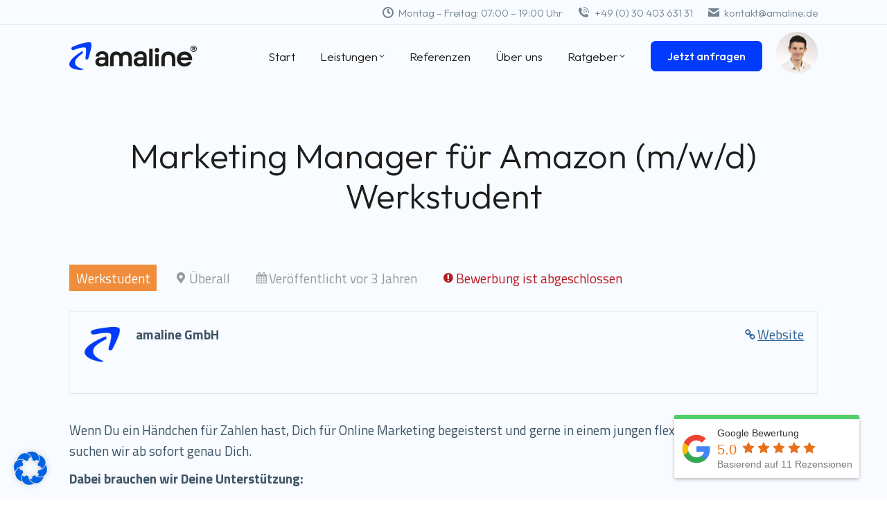

--- FILE ---
content_type: text/html; charset=UTF-8
request_url: https://www.amaline.de/?post_type=job_listing&p=158
body_size: 26156
content:
<!DOCTYPE html>
<!--[if !(IE 6) | !(IE 7) | !(IE 8)  ]><!-->
<html lang="de" prefix="og: https://ogp.me/ns#" class="no-js">
<!--<![endif]-->
<head>
	<meta charset="UTF-8" />
		<meta name="viewport" content="width=device-width, initial-scale=1, maximum-scale=1, user-scalable=0">
		<meta name="theme-color" content="#003bff"/>	<link rel="profile" href="https://gmpg.org/xfn/11" />
	<meta name='robots' content='noindex, follow' />
	<style>img:is([sizes="auto" i], [sizes^="auto," i]) { contain-intrinsic-size: 3000px 1500px }</style>
	
<!-- Suchmaschinen-Optimierung durch Rank Math PRO - https://rankmath.com/ -->
<title>Marketing Manager für Amazon (m/w/d) Werkstudent - amaline®</title>
<meta name="description" content="Wenn Du ein Händchen für Zahlen hast, Dich für Online Marketing begeisterst und gerne in einem jungen flexiblen Team arbeitest, suchen wir ab sofort genau Dich."/>
<meta name="robots" content="follow, noindex"/>
<meta property="og:locale" content="de_DE" />
<meta property="og:type" content="article" />
<meta property="og:title" content="Marketing Manager für Amazon (m/w/d) Werkstudent - amaline®" />
<meta property="og:description" content="Wenn Du ein Händchen für Zahlen hast, Dich für Online Marketing begeisterst und gerne in einem jungen flexiblen Team arbeitest, suchen wir ab sofort genau Dich." />
<meta property="og:url" content="https://www.amaline.de/?post_type=job_listing&#038;p=158" />
<meta property="og:site_name" content="amaline®" />
<meta property="og:updated_time" content="2023-03-16T00:38:23+01:00" />
<meta property="og:image" content="https://www.amaline.de/wp-content/uploads/2022/09/logo.jpg" />
<meta property="og:image:secure_url" content="https://www.amaline.de/wp-content/uploads/2022/09/logo.jpg" />
<meta property="og:image:width" content="800" />
<meta property="og:image:height" content="800" />
<meta property="og:image:alt" content="Marketing Manager für Amazon (m/w/d) Werkstudent" />
<meta property="og:image:type" content="image/jpeg" />
<meta name="twitter:card" content="summary_large_image" />
<meta name="twitter:title" content="Marketing Manager für Amazon (m/w/d) Werkstudent - amaline®" />
<meta name="twitter:description" content="Wenn Du ein Händchen für Zahlen hast, Dich für Online Marketing begeisterst und gerne in einem jungen flexiblen Team arbeitest, suchen wir ab sofort genau Dich." />
<meta name="twitter:image" content="https://www.amaline.de/wp-content/uploads/2022/09/logo.jpg" />
<script type="application/ld+json" class="rank-math-schema">{"@context":"https://schema.org","@graph":[{"@type":"BreadcrumbList","@id":"https://www.amaline.de/?post_type=job_listing&amp;p=158#breadcrumb","itemListElement":[{"@type":"ListItem","position":"1","item":{"@id":"https://www.amaline.de","name":"Amazon Agentur"}},{"@type":"ListItem","position":"2","item":{"@id":"https://www.amaline.de/?post_type=job_listing&amp;p=158","name":"Marketing Manager f\u00fcr Amazon (m/w/d) Werkstudent"}}]}]}</script>
<!-- /Rank Math WordPress SEO Plugin -->

<link rel='dns-prefetch' href='//fonts.googleapis.com' />
<link href='https://fonts.gstatic.com' crossorigin rel='preconnect' />
<link rel="alternate" type="application/rss+xml" title="amaline® &raquo; Feed" href="https://www.amaline.de/feed/" />
<link rel="alternate" type="application/rss+xml" title="amaline® &raquo; Kommentar-Feed" href="https://www.amaline.de/comments/feed/" />
<link rel='stylesheet' id='wp-block-library-css' href='https://www.amaline.de/wp-includes/css/dist/block-library/style.min.css?ver=6.8.1' media='all' />
<style id='wp-block-library-theme-inline-css'>
.wp-block-audio :where(figcaption){color:#555;font-size:13px;text-align:center}.is-dark-theme .wp-block-audio :where(figcaption){color:#ffffffa6}.wp-block-audio{margin:0 0 1em}.wp-block-code{border:1px solid #ccc;border-radius:4px;font-family:Menlo,Consolas,monaco,monospace;padding:.8em 1em}.wp-block-embed :where(figcaption){color:#555;font-size:13px;text-align:center}.is-dark-theme .wp-block-embed :where(figcaption){color:#ffffffa6}.wp-block-embed{margin:0 0 1em}.blocks-gallery-caption{color:#555;font-size:13px;text-align:center}.is-dark-theme .blocks-gallery-caption{color:#ffffffa6}:root :where(.wp-block-image figcaption){color:#555;font-size:13px;text-align:center}.is-dark-theme :root :where(.wp-block-image figcaption){color:#ffffffa6}.wp-block-image{margin:0 0 1em}.wp-block-pullquote{border-bottom:4px solid;border-top:4px solid;color:currentColor;margin-bottom:1.75em}.wp-block-pullquote cite,.wp-block-pullquote footer,.wp-block-pullquote__citation{color:currentColor;font-size:.8125em;font-style:normal;text-transform:uppercase}.wp-block-quote{border-left:.25em solid;margin:0 0 1.75em;padding-left:1em}.wp-block-quote cite,.wp-block-quote footer{color:currentColor;font-size:.8125em;font-style:normal;position:relative}.wp-block-quote:where(.has-text-align-right){border-left:none;border-right:.25em solid;padding-left:0;padding-right:1em}.wp-block-quote:where(.has-text-align-center){border:none;padding-left:0}.wp-block-quote.is-large,.wp-block-quote.is-style-large,.wp-block-quote:where(.is-style-plain){border:none}.wp-block-search .wp-block-search__label{font-weight:700}.wp-block-search__button{border:1px solid #ccc;padding:.375em .625em}:where(.wp-block-group.has-background){padding:1.25em 2.375em}.wp-block-separator.has-css-opacity{opacity:.4}.wp-block-separator{border:none;border-bottom:2px solid;margin-left:auto;margin-right:auto}.wp-block-separator.has-alpha-channel-opacity{opacity:1}.wp-block-separator:not(.is-style-wide):not(.is-style-dots){width:100px}.wp-block-separator.has-background:not(.is-style-dots){border-bottom:none;height:1px}.wp-block-separator.has-background:not(.is-style-wide):not(.is-style-dots){height:2px}.wp-block-table{margin:0 0 1em}.wp-block-table td,.wp-block-table th{word-break:normal}.wp-block-table :where(figcaption){color:#555;font-size:13px;text-align:center}.is-dark-theme .wp-block-table :where(figcaption){color:#ffffffa6}.wp-block-video :where(figcaption){color:#555;font-size:13px;text-align:center}.is-dark-theme .wp-block-video :where(figcaption){color:#ffffffa6}.wp-block-video{margin:0 0 1em}:root :where(.wp-block-template-part.has-background){margin-bottom:0;margin-top:0;padding:1.25em 2.375em}
</style>
<style id='classic-theme-styles-inline-css'>
/*! This file is auto-generated */
.wp-block-button__link{color:#fff;background-color:#32373c;border-radius:9999px;box-shadow:none;text-decoration:none;padding:calc(.667em + 2px) calc(1.333em + 2px);font-size:1.125em}.wp-block-file__button{background:#32373c;color:#fff;text-decoration:none}
</style>
<style id='global-styles-inline-css'>
:root{--wp--preset--aspect-ratio--square: 1;--wp--preset--aspect-ratio--4-3: 4/3;--wp--preset--aspect-ratio--3-4: 3/4;--wp--preset--aspect-ratio--3-2: 3/2;--wp--preset--aspect-ratio--2-3: 2/3;--wp--preset--aspect-ratio--16-9: 16/9;--wp--preset--aspect-ratio--9-16: 9/16;--wp--preset--color--black: #000000;--wp--preset--color--cyan-bluish-gray: #abb8c3;--wp--preset--color--white: #FFF;--wp--preset--color--pale-pink: #f78da7;--wp--preset--color--vivid-red: #cf2e2e;--wp--preset--color--luminous-vivid-orange: #ff6900;--wp--preset--color--luminous-vivid-amber: #fcb900;--wp--preset--color--light-green-cyan: #7bdcb5;--wp--preset--color--vivid-green-cyan: #00d084;--wp--preset--color--pale-cyan-blue: #8ed1fc;--wp--preset--color--vivid-cyan-blue: #0693e3;--wp--preset--color--vivid-purple: #9b51e0;--wp--preset--color--accent: #003bff;--wp--preset--color--dark-gray: #111;--wp--preset--color--light-gray: #767676;--wp--preset--gradient--vivid-cyan-blue-to-vivid-purple: linear-gradient(135deg,rgba(6,147,227,1) 0%,rgb(155,81,224) 100%);--wp--preset--gradient--light-green-cyan-to-vivid-green-cyan: linear-gradient(135deg,rgb(122,220,180) 0%,rgb(0,208,130) 100%);--wp--preset--gradient--luminous-vivid-amber-to-luminous-vivid-orange: linear-gradient(135deg,rgba(252,185,0,1) 0%,rgba(255,105,0,1) 100%);--wp--preset--gradient--luminous-vivid-orange-to-vivid-red: linear-gradient(135deg,rgba(255,105,0,1) 0%,rgb(207,46,46) 100%);--wp--preset--gradient--very-light-gray-to-cyan-bluish-gray: linear-gradient(135deg,rgb(238,238,238) 0%,rgb(169,184,195) 100%);--wp--preset--gradient--cool-to-warm-spectrum: linear-gradient(135deg,rgb(74,234,220) 0%,rgb(151,120,209) 20%,rgb(207,42,186) 40%,rgb(238,44,130) 60%,rgb(251,105,98) 80%,rgb(254,248,76) 100%);--wp--preset--gradient--blush-light-purple: linear-gradient(135deg,rgb(255,206,236) 0%,rgb(152,150,240) 100%);--wp--preset--gradient--blush-bordeaux: linear-gradient(135deg,rgb(254,205,165) 0%,rgb(254,45,45) 50%,rgb(107,0,62) 100%);--wp--preset--gradient--luminous-dusk: linear-gradient(135deg,rgb(255,203,112) 0%,rgb(199,81,192) 50%,rgb(65,88,208) 100%);--wp--preset--gradient--pale-ocean: linear-gradient(135deg,rgb(255,245,203) 0%,rgb(182,227,212) 50%,rgb(51,167,181) 100%);--wp--preset--gradient--electric-grass: linear-gradient(135deg,rgb(202,248,128) 0%,rgb(113,206,126) 100%);--wp--preset--gradient--midnight: linear-gradient(135deg,rgb(2,3,129) 0%,rgb(40,116,252) 100%);--wp--preset--font-size--small: 13px;--wp--preset--font-size--medium: 20px;--wp--preset--font-size--large: 36px;--wp--preset--font-size--x-large: 42px;--wp--preset--spacing--20: 0.44rem;--wp--preset--spacing--30: 0.67rem;--wp--preset--spacing--40: 1rem;--wp--preset--spacing--50: 1.5rem;--wp--preset--spacing--60: 2.25rem;--wp--preset--spacing--70: 3.38rem;--wp--preset--spacing--80: 5.06rem;--wp--preset--shadow--natural: 6px 6px 9px rgba(0, 0, 0, 0.2);--wp--preset--shadow--deep: 12px 12px 50px rgba(0, 0, 0, 0.4);--wp--preset--shadow--sharp: 6px 6px 0px rgba(0, 0, 0, 0.2);--wp--preset--shadow--outlined: 6px 6px 0px -3px rgba(255, 255, 255, 1), 6px 6px rgba(0, 0, 0, 1);--wp--preset--shadow--crisp: 6px 6px 0px rgba(0, 0, 0, 1);}:where(.is-layout-flex){gap: 0.5em;}:where(.is-layout-grid){gap: 0.5em;}body .is-layout-flex{display: flex;}.is-layout-flex{flex-wrap: wrap;align-items: center;}.is-layout-flex > :is(*, div){margin: 0;}body .is-layout-grid{display: grid;}.is-layout-grid > :is(*, div){margin: 0;}:where(.wp-block-columns.is-layout-flex){gap: 2em;}:where(.wp-block-columns.is-layout-grid){gap: 2em;}:where(.wp-block-post-template.is-layout-flex){gap: 1.25em;}:where(.wp-block-post-template.is-layout-grid){gap: 1.25em;}.has-black-color{color: var(--wp--preset--color--black) !important;}.has-cyan-bluish-gray-color{color: var(--wp--preset--color--cyan-bluish-gray) !important;}.has-white-color{color: var(--wp--preset--color--white) !important;}.has-pale-pink-color{color: var(--wp--preset--color--pale-pink) !important;}.has-vivid-red-color{color: var(--wp--preset--color--vivid-red) !important;}.has-luminous-vivid-orange-color{color: var(--wp--preset--color--luminous-vivid-orange) !important;}.has-luminous-vivid-amber-color{color: var(--wp--preset--color--luminous-vivid-amber) !important;}.has-light-green-cyan-color{color: var(--wp--preset--color--light-green-cyan) !important;}.has-vivid-green-cyan-color{color: var(--wp--preset--color--vivid-green-cyan) !important;}.has-pale-cyan-blue-color{color: var(--wp--preset--color--pale-cyan-blue) !important;}.has-vivid-cyan-blue-color{color: var(--wp--preset--color--vivid-cyan-blue) !important;}.has-vivid-purple-color{color: var(--wp--preset--color--vivid-purple) !important;}.has-black-background-color{background-color: var(--wp--preset--color--black) !important;}.has-cyan-bluish-gray-background-color{background-color: var(--wp--preset--color--cyan-bluish-gray) !important;}.has-white-background-color{background-color: var(--wp--preset--color--white) !important;}.has-pale-pink-background-color{background-color: var(--wp--preset--color--pale-pink) !important;}.has-vivid-red-background-color{background-color: var(--wp--preset--color--vivid-red) !important;}.has-luminous-vivid-orange-background-color{background-color: var(--wp--preset--color--luminous-vivid-orange) !important;}.has-luminous-vivid-amber-background-color{background-color: var(--wp--preset--color--luminous-vivid-amber) !important;}.has-light-green-cyan-background-color{background-color: var(--wp--preset--color--light-green-cyan) !important;}.has-vivid-green-cyan-background-color{background-color: var(--wp--preset--color--vivid-green-cyan) !important;}.has-pale-cyan-blue-background-color{background-color: var(--wp--preset--color--pale-cyan-blue) !important;}.has-vivid-cyan-blue-background-color{background-color: var(--wp--preset--color--vivid-cyan-blue) !important;}.has-vivid-purple-background-color{background-color: var(--wp--preset--color--vivid-purple) !important;}.has-black-border-color{border-color: var(--wp--preset--color--black) !important;}.has-cyan-bluish-gray-border-color{border-color: var(--wp--preset--color--cyan-bluish-gray) !important;}.has-white-border-color{border-color: var(--wp--preset--color--white) !important;}.has-pale-pink-border-color{border-color: var(--wp--preset--color--pale-pink) !important;}.has-vivid-red-border-color{border-color: var(--wp--preset--color--vivid-red) !important;}.has-luminous-vivid-orange-border-color{border-color: var(--wp--preset--color--luminous-vivid-orange) !important;}.has-luminous-vivid-amber-border-color{border-color: var(--wp--preset--color--luminous-vivid-amber) !important;}.has-light-green-cyan-border-color{border-color: var(--wp--preset--color--light-green-cyan) !important;}.has-vivid-green-cyan-border-color{border-color: var(--wp--preset--color--vivid-green-cyan) !important;}.has-pale-cyan-blue-border-color{border-color: var(--wp--preset--color--pale-cyan-blue) !important;}.has-vivid-cyan-blue-border-color{border-color: var(--wp--preset--color--vivid-cyan-blue) !important;}.has-vivid-purple-border-color{border-color: var(--wp--preset--color--vivid-purple) !important;}.has-vivid-cyan-blue-to-vivid-purple-gradient-background{background: var(--wp--preset--gradient--vivid-cyan-blue-to-vivid-purple) !important;}.has-light-green-cyan-to-vivid-green-cyan-gradient-background{background: var(--wp--preset--gradient--light-green-cyan-to-vivid-green-cyan) !important;}.has-luminous-vivid-amber-to-luminous-vivid-orange-gradient-background{background: var(--wp--preset--gradient--luminous-vivid-amber-to-luminous-vivid-orange) !important;}.has-luminous-vivid-orange-to-vivid-red-gradient-background{background: var(--wp--preset--gradient--luminous-vivid-orange-to-vivid-red) !important;}.has-very-light-gray-to-cyan-bluish-gray-gradient-background{background: var(--wp--preset--gradient--very-light-gray-to-cyan-bluish-gray) !important;}.has-cool-to-warm-spectrum-gradient-background{background: var(--wp--preset--gradient--cool-to-warm-spectrum) !important;}.has-blush-light-purple-gradient-background{background: var(--wp--preset--gradient--blush-light-purple) !important;}.has-blush-bordeaux-gradient-background{background: var(--wp--preset--gradient--blush-bordeaux) !important;}.has-luminous-dusk-gradient-background{background: var(--wp--preset--gradient--luminous-dusk) !important;}.has-pale-ocean-gradient-background{background: var(--wp--preset--gradient--pale-ocean) !important;}.has-electric-grass-gradient-background{background: var(--wp--preset--gradient--electric-grass) !important;}.has-midnight-gradient-background{background: var(--wp--preset--gradient--midnight) !important;}.has-small-font-size{font-size: var(--wp--preset--font-size--small) !important;}.has-medium-font-size{font-size: var(--wp--preset--font-size--medium) !important;}.has-large-font-size{font-size: var(--wp--preset--font-size--large) !important;}.has-x-large-font-size{font-size: var(--wp--preset--font-size--x-large) !important;}
:where(.wp-block-post-template.is-layout-flex){gap: 1.25em;}:where(.wp-block-post-template.is-layout-grid){gap: 1.25em;}
:where(.wp-block-columns.is-layout-flex){gap: 2em;}:where(.wp-block-columns.is-layout-grid){gap: 2em;}
:root :where(.wp-block-pullquote){font-size: 1.5em;line-height: 1.6;}
</style>
<link rel='stylesheet' id='toc-screen-css' href='https://www.amaline.de/wp-content/plugins/table-of-contents-plus/screen.min.css?ver=2411.1' media='all' />
<link rel='stylesheet' id='select2-css' href='https://www.amaline.de/wp-content/plugins/wp-job-manager/assets/lib/select2/select2.min.css?ver=4.0.10' media='all' />
<link rel='stylesheet' id='wp-job-manager-frontend-css' href='https://www.amaline.de/wp-content/plugins/wp-job-manager/assets/dist/css/frontend.css?ver=dfd3b8d2ce68f47df57d' media='all' />
<link rel='stylesheet' id='the7-font-css' href='https://www.amaline.de/wp-content/themes/dt-the7/fonts/icomoon-the7-font/icomoon-the7-font.min.css?ver=12.5.3' media='all' />
<link rel='stylesheet' id='the7-awesome-fonts-css' href='https://www.amaline.de/wp-content/themes/dt-the7/fonts/FontAwesome/css/all.min.css?ver=12.5.3' media='all' />
<link rel='stylesheet' id='borlabs-cookie-css' href='https://www.amaline.de/wp-content/cache/borlabs-cookie/borlabs-cookie_1_de.css?ver=2.3.3-4' media='all' />
<link rel='stylesheet' id='dt-web-fonts-css' href='https://fonts.googleapis.com/css?family=Outfit:300,400,500,600,700%7CRoboto:400,600,700%7CTitillium+Web:400,600,700' media='all' />
<link rel='stylesheet' id='dt-main-css' href='https://www.amaline.de/wp-content/themes/dt-the7/css/main.min.css?ver=12.5.3' media='all' />
<link rel='stylesheet' id='the7-custom-scrollbar-css' href='https://www.amaline.de/wp-content/themes/dt-the7/lib/custom-scrollbar/custom-scrollbar.min.css?ver=12.5.3' media='all' />
<link rel='stylesheet' id='the7-wpbakery-css' href='https://www.amaline.de/wp-content/themes/dt-the7/css/wpbakery.min.css?ver=12.5.3' media='all' />
<link rel='stylesheet' id='the7-css-vars-css' href='https://www.amaline.de/wp-content/uploads/the7-css/css-vars.css?ver=a417dfb818b3' media='all' />
<link rel='stylesheet' id='dt-custom-css' href='https://www.amaline.de/wp-content/uploads/the7-css/custom.css?ver=a417dfb818b3' media='all' />
<link rel='stylesheet' id='dt-media-css' href='https://www.amaline.de/wp-content/uploads/the7-css/media.css?ver=a417dfb818b3' media='all' />
<link rel='stylesheet' id='the7-mega-menu-css' href='https://www.amaline.de/wp-content/uploads/the7-css/mega-menu.css?ver=a417dfb818b3' media='all' />
<link rel='stylesheet' id='the7-elements-css' href='https://www.amaline.de/wp-content/uploads/the7-css/post-type-dynamic.css?ver=a417dfb818b3' media='all' />
<link rel='stylesheet' id='style-css' href='https://www.amaline.de/wp-content/themes/dt-the7-child/style.css?ver=12.5.3' media='all' />
<script src="https://www.amaline.de/wp-includes/js/jquery/jquery.min.js?ver=3.7.1" id="jquery-core-js"></script>
<script src="https://www.amaline.de/wp-includes/js/jquery/jquery-migrate.min.js?ver=3.4.1" id="jquery-migrate-js"></script>
<script id="borlabs-cookie-prioritize-js-extra">
var borlabsCookiePrioritized = {"domain":"www.amaline.de","path":"\/","version":"1","bots":"1","optInJS":{"statistics":{"google-tag-manager-consent-analytic":"[base64]\/[base64]"},"marketing":{"google-tag-manager-consent":"[base64]"}}};
</script>
<script src="https://www.amaline.de/wp-content/plugins/borlabs-cookie/assets/javascript/borlabs-cookie-prioritize.min.js?ver=2.3.3" id="borlabs-cookie-prioritize-js"></script>
<script id="dt-above-fold-js-extra">
var dtLocal = {"themeUrl":"https:\/\/www.amaline.de\/wp-content\/themes\/dt-the7","passText":"Um diesen gesch\u00fctzten Eintrag anzusehen, geben Sie bitte das Passwort ein:","moreButtonText":{"loading":"Lade...","loadMore":"Mehr laden"},"postID":"158","ajaxurl":"https:\/\/www.amaline.de\/wp-admin\/admin-ajax.php","REST":{"baseUrl":"https:\/\/www.amaline.de\/wp-json\/the7\/v1","endpoints":{"sendMail":"\/send-mail"}},"contactMessages":{"required":"One or more fields have an error. Please check and try again.","terms":"Please accept the privacy policy.","fillTheCaptchaError":"Please, fill the captcha."},"captchaSiteKey":"","ajaxNonce":"45c615e3bd","pageData":"","themeSettings":{"smoothScroll":"off","lazyLoading":false,"desktopHeader":{"height":90},"ToggleCaptionEnabled":"disabled","ToggleCaption":"Navigation","floatingHeader":{"showAfter":94,"showMenu":true,"height":60,"logo":{"showLogo":true,"html":"<img class=\" preload-me\" src=\"https:\/\/www.amaline.de\/wp-content\/uploads\/2023\/01\/amaline-logo-web-h40.png\" srcset=\"https:\/\/www.amaline.de\/wp-content\/uploads\/2023\/01\/amaline-logo-web-h40.png 184w, https:\/\/www.amaline.de\/wp-content\/uploads\/2023\/01\/amaline-logo-web-h80.png 367w\" width=\"184\" height=\"40\"   sizes=\"184px\" alt=\"amaline\u00ae\" \/>","url":"https:\/\/www.amaline.de\/"}},"topLine":{"floatingTopLine":{"logo":{"showLogo":false,"html":""}}},"mobileHeader":{"firstSwitchPoint":992,"secondSwitchPoint":778,"firstSwitchPointHeight":60,"secondSwitchPointHeight":60,"mobileToggleCaptionEnabled":"left","mobileToggleCaption":"Men\u00fc"},"stickyMobileHeaderFirstSwitch":{"logo":{"html":"<img class=\" preload-me\" src=\"https:\/\/www.amaline.de\/wp-content\/uploads\/2023\/01\/amaline-logo-web-h40.png\" srcset=\"https:\/\/www.amaline.de\/wp-content\/uploads\/2023\/01\/amaline-logo-web-h40.png 184w, https:\/\/www.amaline.de\/wp-content\/uploads\/2023\/01\/amaline-logo-web-h80.png 367w\" width=\"184\" height=\"40\"   sizes=\"184px\" alt=\"amaline\u00ae\" \/>"}},"stickyMobileHeaderSecondSwitch":{"logo":{"html":"<img class=\" preload-me\" src=\"https:\/\/www.amaline.de\/wp-content\/uploads\/2023\/01\/amaline-logo-web-h40.png\" srcset=\"https:\/\/www.amaline.de\/wp-content\/uploads\/2023\/01\/amaline-logo-web-h40.png 184w, https:\/\/www.amaline.de\/wp-content\/uploads\/2023\/01\/amaline-logo-web-h80.png 367w\" width=\"184\" height=\"40\"   sizes=\"184px\" alt=\"amaline\u00ae\" \/>"}},"sidebar":{"switchPoint":992},"boxedWidth":"1280px"},"VCMobileScreenWidth":"768"};
var dtShare = {"shareButtonText":{"facebook":"Share on Facebook","twitter":"Share on X","pinterest":"Pin it","linkedin":"Share on Linkedin","whatsapp":"Share on Whatsapp"},"overlayOpacity":"85"};
</script>
<script src="https://www.amaline.de/wp-content/themes/dt-the7/js/above-the-fold.min.js?ver=12.5.3" id="dt-above-fold-js"></script>
<script></script><link rel="https://api.w.org/" href="https://www.amaline.de/wp-json/" /><link rel="alternate" title="JSON" type="application/json" href="https://www.amaline.de/wp-json/wp/v2/job-listings/158" /><link rel="EditURI" type="application/rsd+xml" title="RSD" href="https://www.amaline.de/xmlrpc.php?rsd" />

<link rel='shortlink' href='https://www.amaline.de/?p=158' />
<link rel="alternate" title="oEmbed (JSON)" type="application/json+oembed" href="https://www.amaline.de/wp-json/oembed/1.0/embed?url=https%3A%2F%2Fwww.amaline.de%2F%3Fpost_type%3Djob_listing%26p%3D158" />
<link rel="alternate" title="oEmbed (XML)" type="text/xml+oembed" href="https://www.amaline.de/wp-json/oembed/1.0/embed?url=https%3A%2F%2Fwww.amaline.de%2F%3Fpost_type%3Djob_listing%26p%3D158&#038;format=xml" />
			<!-- Google Tag Manager -->
			
		<!-- Google Tag Manager -->
<script>
if ('0' === '1' && typeof window.google_tag_manager==='undefined' && !document.querySelector('#brlbs-gtm')) {
    window.dataLayer = window.dataLayer || [];
    function gtag(){window.dataLayer.push(arguments);}
    gtag('consent', 'default', {
      'ad_storage': 'denied',
      'analytics_storage': 'denied',
      'functionality_storage': 'denied',
      'personalization_storage': 'denied',
      'security_storage': 'denied',
    });
    if ('analytics_storage' === 'ad_storage') {
        gtag('set', 'ads_data_redaction', true);
        gtag('set', 'url_passthrough', true);
    }
    (function(w,d,s,l,i){w[l]=w[l]||[];w[l].push({"gtm.start":
    new Date().getTime(),event:"gtm.js"});var f=d.getElementsByTagName(s)[0],
    j=d.createElement(s),dl=l!="dataLayer"?"&l="+l:"";j.async=true;j.src=
    "https://www.googletagmanager.com/gtm.js?id="+i+dl;j.id='brlbs-gtm';f.parentNode.insertBefore(j,f);
    })(window,document,"script","dataLayer","GTM-NFRBPSC");
}
</script>
<!-- End Google Tag Manager --><!-- Google Tag Manager -->
<script>
if ('0' === '1' && typeof window.google_tag_manager==='undefined' && !document.querySelector('#brlbs-gtm')) {
    window.dataLayer = window.dataLayer || [];
    function gtag(){window.dataLayer.push(arguments);}
    gtag('consent', 'default', {
      'ad_storage': 'denied',
      'analytics_storage': 'denied',
      'functionality_storage': 'denied',
      'personalization_storage': 'denied',
      'security_storage': 'denied',
    });
    if ('ad_storage' === 'ad_storage') {
        gtag('set', 'ads_data_redaction', true);
        gtag('set', 'url_passthrough', true);
    }
    (function(w,d,s,l,i){w[l]=w[l]||[];w[l].push({"gtm.start":
    new Date().getTime(),event:"gtm.js"});var f=d.getElementsByTagName(s)[0],
    j=d.createElement(s),dl=l!="dataLayer"?"&l="+l:"";j.async=true;j.src=
    "https://www.googletagmanager.com/gtm.js?id="+i+dl;j.id='brlbs-gtm';f.parentNode.insertBefore(j,f);
    })(window,document,"script","dataLayer","GTM-NFRBPSC");
}
</script>
<!-- End Google Tag Manager --><meta name="generator" content="Powered by WPBakery Page Builder - drag and drop page builder for WordPress."/>
<link rel="icon" href="https://www.amaline.de/wp-content/uploads/2023/01/amaline-favicon-h16.png" type="image/png" sizes="16x16"/><link rel="icon" href="https://www.amaline.de/wp-content/uploads/2023/01/amaline-favicon-h32.png" type="image/png" sizes="32x32"/><link rel="apple-touch-icon" href="https://www.amaline.de/wp-content/uploads/2023/01/amaline-favicon-h60.png"><link rel="apple-touch-icon" sizes="76x76" href="https://www.amaline.de/wp-content/uploads/2023/01/amaline-favicon-h76.png"><link rel="apple-touch-icon" sizes="120x120" href="https://www.amaline.de/wp-content/uploads/2023/01/amaline-favicon-h120.png"><link rel="apple-touch-icon" sizes="152x152" href="https://www.amaline.de/wp-content/uploads/2023/01/amaline-favicon-h152.png">		<style id="wp-custom-css">
			/* CONTENT AREA */
#amaline-content-main ol,
#amaline-content-main ul{
	padding-left:0.5em;
}
#amaline-content-main ol{
	padding-bottom:0.3em;
	padding-top:0.3em;
}
#amaline-content-main table ol,
#amaline-content-main table ul{
	padding-left:0em;
}

#amaline-content-main ol li,
#amaline-content-main ul li{
	margin-bottom:0.3em;
}
#amaline-content-main{
	font-family: roboto;
}
#amaline-content-main h1,
#amaline-content-main h2,
#amaline-content-main h4,
#amaline-content-main h4,
#amaline-content-main h5,
#amaline-content-main h6{
	font-family: outfit;
	font-weight: 300;
}

/* IMAGE STYLING CONTENT MAIN */

#amaline-content-main img{
	border-radius:4px;
	border-top: 1px solid #43cebd;
	border-left: 1px solid #43cebd;
	box-shadow: 2px 2px 4px #728491;
	margin-bottom:2em!important;
	margin-top:1em!important;
}
@media screen and (min-width:1000px){
	.amaline-img-screenshot{
			left: -20%;
			/*margin-left: -25%!important;*/
			/*right: 50%;*/
			/*margin-right: -50vw;*/
			max-width: 960px!important;
			position: relative!important;
			width: 960px!important;
	}
}

#amaline-content-main li img{
	border-radius:0;
	border:0;
	box-shadow:0 0 0;
}

#amaline-content-main .su-youtube{
	border-radius:4px;
	border-top: 1px solid #43cebd;
	border-left: 1px solid #43cebd;
	box-shadow: 2px 2px 4px #728491;
	margin-bottom:2em!important;
	margin-top:1em!important;
}


/* INHALTSVERZEICNIS*/
#toc_container a{
	text-decoration:none;
}
#toc_container a:hover{
	text-decoration:underline;
}

#toc_container ol,
#toc_container ul{
	padding-left:0.5em;
}
#toc_container ol li ol,
#toc_container ul li ul{
	margin-left:0.5em;
}

#toc_container ol li,
#toc_container ul li{
	margin-bottom:0;
}
/* END INHALTSVERZEICNIS*/


/* LANDING-PAGES */
#ueberamaline a{
	text-decoration: none;
	color: #728491;
}
.amaline-img-radius img{
	border-radius: 16px;
}
@media screen and (min-width:1000px){
	#ziele div.uvc-main-heading > div{
			padding-right: 20%;
	}
}

@media screen and (max-width:
778px){
	div.amaline-lp-trustlogos-image{
		padding-left: 0!important;
		padding-right: 0!important;
		margin-bottom: 10px!important;
	}
}
	
/* FOOTER */
.amaline-footer-heading{
	font-weight: 600;
	font-size: 17px;
	line-height: 2em;
	color: #1D1D1B;
}
.amaline-footer-content,
.amaline-footer-content a{
	font-size: 17px;
	line-height: 36px;
	color: #3E5565;
	text-decoration: none;
}
.amaline-footer-content{
	padding-bottom: 1.5em;
}		</style>
		<noscript><style> .wpb_animate_when_almost_visible { opacity: 1; }</style></noscript><style id='the7-custom-inline-css' type='text/css'>
.sub-nav .menu-item i.fa,
.sub-nav .menu-item i.fas,
.sub-nav .menu-item i.far,
.sub-nav .menu-item i.fab {
	text-align: center;
	width: 1.25em;
}
</style>
</head>
<body id="the7-body" class="wp-singular job_listing-template-default single single-job_listing postid-158 wp-embed-responsive wp-theme-dt-the7 wp-child-theme-dt-the7-child the7-core-ver-2.7.10 no-comments dt-responsive-on right-mobile-menu-close-icon ouside-menu-close-icon mobile-hamburger-close-bg-enable mobile-hamburger-close-bg-hover-enable  fade-medium-mobile-menu-close-icon fade-medium-menu-close-icon srcset-enabled btn-flat custom-btn-color accent-btn-hover-color phantom-sticky phantom-shadow-decoration phantom-custom-logo-on sticky-mobile-header top-header first-switch-logo-left first-switch-menu-right second-switch-logo-left second-switch-menu-right right-mobile-menu layzr-loading-on popup-message-style the7-ver-12.5.3 dt-fa-compatibility the7dtchild wpb-js-composer js-comp-ver-8.5 vc_responsive">
<!-- The7 12.5.3 -->
			<!-- Google Tag Manager (noscript) -->
			
		
<div id="page" >
	<a class="skip-link screen-reader-text" href="#content">Zum Inhalt springen</a>

<div class="masthead inline-header right widgets full-height shadow-mobile-header-decoration small-mobile-menu-icon mobile-left-caption dt-parent-menu-clickable show-sub-menu-on-hover show-device-logo show-mobile-logo"  role="banner">

	<div class="top-bar full-width-line top-bar-line-hide">
	<div class="top-bar-bg" ></div>
	<div class="mini-widgets left-widgets"></div><div class="right-widgets mini-widgets"><span class="mini-contacts clock show-on-desktop in-top-bar-left in-menu-second-switch"><i class="fa-fw icomoon-the7-font-the7-clock-01"></i>Montag – Freitag: 07:00 – 19:00 Uhr</span><a href="tel:00493040363131" class="mini-contacts phone show-on-desktop in-top-bar-left in-menu-second-switch"><i class="fa-fw icomoon-the7-font-the7-phone-06"></i>+49 (0) 30 403 631 31</a><a href="mailto:kontakt@amaline.de" class="mini-contacts email show-on-desktop near-logo-first-switch in-menu-second-switch"><i class="fa-fw the7-mw-icon-mail-bold"></i>kontakt@amaline.de</a></div></div>

	<header class="header-bar">

		<div class="branding">
	<div id="site-title" class="assistive-text">amaline®</div>
	<div id="site-description" class="assistive-text"></div>
	<a class="" href="https://www.amaline.de/"><img class=" preload-me" src="https://www.amaline.de/wp-content/uploads/2023/01/amaline-logo-web-h40.png" srcset="https://www.amaline.de/wp-content/uploads/2023/01/amaline-logo-web-h40.png 184w, https://www.amaline.de/wp-content/uploads/2023/01/amaline-logo-web-h80.png 367w" width="184" height="40"   sizes="184px" alt="amaline®" /><img class="mobile-logo preload-me" src="https://www.amaline.de/wp-content/uploads/2023/01/amaline-logo-web-h40.png" srcset="https://www.amaline.de/wp-content/uploads/2023/01/amaline-logo-web-h40.png 184w, https://www.amaline.de/wp-content/uploads/2023/01/amaline-logo-web-h80.png 367w" width="184" height="40"   sizes="184px" alt="amaline®" /></a></div>

		<ul id="primary-menu" class="main-nav level-arrows-on outside-item-double-margin"><li class="menu-item menu-item-type-post_type menu-item-object-page menu-item-home menu-item-1300 first depth-0"><a href='https://www.amaline.de/' data-level='1'><span class="menu-item-text"><span class="menu-text">Start</span></span></a></li> <li class="menu-item menu-item-type-post_type menu-item-object-page menu-item-has-children menu-item-1855 has-children depth-0"><a href='https://www.amaline.de/leistungen/' data-level='1'><span class="menu-item-text"><span class="menu-text">Leistungen</span></span></a><ul class="sub-nav level-arrows-on"><li class="menu-item menu-item-type-post_type menu-item-object-page menu-item-1921 first depth-1"><a href='https://www.amaline.de/leistungen/amazon-beratung/' data-level='2'><span class="menu-item-text"><span class="menu-text">Beratung für Amazon</span></span></a></li> <li class="menu-item menu-item-type-post_type menu-item-object-page menu-item-1922 depth-1"><a href='https://www.amaline.de/leistungen/amazon-full-service-agentur/' data-level='2'><span class="menu-item-text"><span class="menu-text">Full Service Agentur für Amazon</span></span></a></li> <li class="menu-item menu-item-type-post_type menu-item-object-page menu-item-1923 depth-1"><a href='https://www.amaline.de/leistungen/amazon-ppc-agentur/' data-level='2'><span class="menu-item-text"><span class="menu-text">PPC Agentur für Amazon</span></span></a></li> <li class="menu-item menu-item-type-post_type menu-item-object-page menu-item-1924 depth-1"><a href='https://www.amaline.de/leistungen/amazon-seo-agentur/' data-level='2'><span class="menu-item-text"><span class="menu-text">SEO Agentur für Amazon</span></span></a></li> <li class="menu-item menu-item-type-post_type menu-item-object-page menu-item-1925 depth-1"><a href='https://www.amaline.de/leistungen/amazon-vendor-agentur/' data-level='2'><span class="menu-item-text"><span class="menu-text">Vendor Agentur für Amazon</span></span></a></li> </ul></li> <li class="menu-item menu-item-type-post_type menu-item-object-page menu-item-2523 depth-0"><a href='https://www.amaline.de/referenzen/' data-level='1'><span class="menu-item-text"><span class="menu-text">Referenzen</span></span></a></li> <li class="menu-item menu-item-type-post_type menu-item-object-page menu-item-1860 depth-0"><a href='https://www.amaline.de/ueber-uns/' data-level='1'><span class="menu-item-text"><span class="menu-text">Über uns</span></span></a></li> <li class="menu-item menu-item-type-custom menu-item-object-custom menu-item-has-children menu-item-1303 last has-children depth-0 dt-mega-menu mega-full-width mega-column-4"><a href='#' data-level='1'><span class="menu-item-text"><span class="menu-text">Ratgeber</span></span></a><div class="dt-mega-menu-wrap"><ul class="sub-nav level-arrows-on"><li class="menu-item menu-item-type-post_type menu-item-object-page menu-item-has-children menu-item-2275 first has-children depth-1 no-link dt-mega-parent wf-1-4"><a href='https://www.amaline.de/verkaufen/' data-level='2'><span class="menu-item-text"><span class="menu-text">Verkaufen auf Amazon</span></span></a><ul class="sub-nav level-arrows-on"><li class="menu-item menu-item-type-post_type menu-item-object-page menu-item-2346 first depth-2"><a href='https://www.amaline.de/verkaufen/fba-vs-fbm/' data-level='3'><span class="menu-item-text"><span class="menu-text">FBA vs. FBM</span></span></a></li> </ul></li> <li class="menu-item menu-item-type-post_type menu-item-object-page menu-item-has-children menu-item-1304 has-children depth-1 no-link dt-mega-parent wf-1-4"><a href='https://www.amaline.de/marketing/' data-level='2'><span class="menu-item-text"><span class="menu-text">Amazon Marketing</span></span></a><ul class="sub-nav level-arrows-on"><li class="menu-item menu-item-type-post_type menu-item-object-page menu-item-1305 first depth-2"><a href='https://www.amaline.de/marketing/amazon-attribution/' data-level='3'><span class="menu-item-text"><span class="menu-text">Amazon Attribution</span></span></a></li> <li class="menu-item menu-item-type-post_type menu-item-object-page menu-item-2260 depth-2"><a href='https://www.amaline.de/marketing/amazon-bewertungen-bekommen/' data-level='3'><span class="menu-item-text"><span class="menu-text">Amazon Bewertungen bekommen</span></span></a></li> <li class="menu-item menu-item-type-post_type menu-item-object-page menu-item-2313 depth-2"><a href='https://www.amaline.de/marketing/amazon-buy-box-gewinnen/' data-level='3'><span class="menu-item-text"><span class="menu-text">Amazon Buy Box gewinnen</span></span></a></li> <li class="menu-item menu-item-type-post_type menu-item-object-page menu-item-2217 depth-2"><a href='https://www.amaline.de/marketing/amazon-conversion-rate/' data-level='3'><span class="menu-item-text"><span class="menu-text">Amazon Conversion Rate</span></span></a></li> <li class="menu-item menu-item-type-post_type menu-item-object-page menu-item-1306 depth-2"><a href='https://www.amaline.de/marketing/amazon-keyword-recherche/' data-level='3'><span class="menu-item-text"><span class="menu-text">Amazon Keyword Recherche</span></span></a></li> <li class="menu-item menu-item-type-post_type menu-item-object-page menu-item-1895 depth-2"><a href='https://www.amaline.de/marketing/amazon-ppc/acos/' data-level='3'><span class="menu-item-text"><span class="menu-text">Was ist ein guter ACoS?</span></span></a></li> </ul></li> <li class="menu-item menu-item-type-post_type menu-item-object-page menu-item-has-children menu-item-1307 has-children depth-1 no-link dt-mega-parent wf-1-4"><a href='https://www.amaline.de/marketing/amazon-ppc/' data-level='2'><span class="menu-item-text"><span class="menu-text">Amazon PPC</span></span></a><ul class="sub-nav level-arrows-on"><li class="menu-item menu-item-type-post_type menu-item-object-page menu-item-1816 first depth-2"><a href='https://www.amaline.de/marketing/amazon-ppc/werbung-schalten/' data-level='3'><span class="menu-item-text"><span class="menu-text">Amazon Werbung schalten</span></span></a></li> <li class="menu-item menu-item-type-post_type menu-item-object-page menu-item-1312 depth-2"><a href='https://www.amaline.de/marketing/amazon-ppc/sponsored-brands/' data-level='3'><span class="menu-item-text"><span class="menu-text">Amazon Sponsored Brands</span></span></a></li> <li class="menu-item menu-item-type-post_type menu-item-object-page menu-item-1309 depth-2"><a href='https://www.amaline.de/marketing/amazon-ppc/sponsored-display/' data-level='3'><span class="menu-item-text"><span class="menu-text">Amazon Sponsored Display</span></span></a></li> <li class="menu-item menu-item-type-post_type menu-item-object-page menu-item-1310 depth-2"><a href='https://www.amaline.de/marketing/amazon-ppc/sponsored-products/' data-level='3'><span class="menu-item-text"><span class="menu-text">Amazon Sponsored Products</span></span></a></li> <li class="menu-item menu-item-type-post_type menu-item-object-page menu-item-1311 depth-2"><a href='https://www.amaline.de/marketing/amazon-ppc/asin-targeting/' data-level='3'><span class="menu-item-text"><span class="menu-text">ASIN-Targeting</span></span></a></li> <li class="menu-item menu-item-type-post_type menu-item-object-page menu-item-1313 depth-2"><a href='https://www.amaline.de/marketing/amazon-retargeting/' data-level='3'><span class="menu-item-text"><span class="menu-text">Amazon Retargeting</span></span></a></li> </ul></li> <li class="menu-item menu-item-type-post_type menu-item-object-page menu-item-has-children menu-item-2181 has-children depth-1 no-link dt-mega-parent wf-1-4"><a href='https://www.amaline.de/marketing/amazon-seo/' data-level='2'><span class="menu-item-text"><span class="menu-text">Amazon SEO</span></span></a><ul class="sub-nav level-arrows-on"><li class="menu-item menu-item-type-post_type menu-item-object-page menu-item-2182 first depth-2"><a href='https://www.amaline.de/marketing/amazon-seo/ranking-verbessern/' data-level='3'><span class="menu-item-text"><span class="menu-text">Amazon Ranking verbessern</span></span></a></li> <li class="menu-item menu-item-type-post_type menu-item-object-page menu-item-2191 depth-2"><a href='https://www.amaline.de/marketing/amazon-seo/listing-optimieren/' data-level='3'><span class="menu-item-text"><span class="menu-text">Listing Optimierung</span></span></a></li> </ul></li> </ul></div></li> </ul>
		<div class="mini-widgets"><a href="https://www.amaline.de/anfrage/" class="microwidget-btn mini-button header-elements-button-1 show-on-desktop near-logo-first-switch in-menu-second-switch microwidget-btn-bg-on microwidget-btn-hover-bg-on border-on hover-border-on btn-icon-align-right" ><span>Jetzt anfragen</span></a><div class="text-area show-on-desktop near-logo-first-switch in-menu-second-switch"><p><img class="aligncenter size-full wp-image-710" src="https://www.amaline.de/wp-content/uploads/2022/09/portrait-max-hohmann-400x400-1.png" alt="Bild von Max Hohmann, Gründer amaline GmbH" width="60px" height="auto" style="border-radius:50%;" /></p>
</div></div>
	</header>

</div>
<div role="navigation" aria-label="Main Menu" class="dt-mobile-header ">
	<div class="dt-close-mobile-menu-icon" aria-label="Close" role="button" tabindex="0"><div class="close-line-wrap"><span class="close-line"></span><span class="close-line"></span><span class="close-line"></span></div></div>	<ul id="mobile-menu" class="mobile-main-nav">
		<li class="menu-item menu-item-type-post_type menu-item-object-page menu-item-home menu-item-1300 first depth-0"><a href='https://www.amaline.de/' data-level='1'><span class="menu-item-text"><span class="menu-text">Start</span></span></a></li> <li class="menu-item menu-item-type-post_type menu-item-object-page menu-item-has-children menu-item-1855 has-children depth-0"><a href='https://www.amaline.de/leistungen/' data-level='1'><span class="menu-item-text"><span class="menu-text">Leistungen</span></span></a><ul class="sub-nav level-arrows-on"><li class="menu-item menu-item-type-post_type menu-item-object-page menu-item-1921 first depth-1"><a href='https://www.amaline.de/leistungen/amazon-beratung/' data-level='2'><span class="menu-item-text"><span class="menu-text">Beratung für Amazon</span></span></a></li> <li class="menu-item menu-item-type-post_type menu-item-object-page menu-item-1922 depth-1"><a href='https://www.amaline.de/leistungen/amazon-full-service-agentur/' data-level='2'><span class="menu-item-text"><span class="menu-text">Full Service Agentur für Amazon</span></span></a></li> <li class="menu-item menu-item-type-post_type menu-item-object-page menu-item-1923 depth-1"><a href='https://www.amaline.de/leistungen/amazon-ppc-agentur/' data-level='2'><span class="menu-item-text"><span class="menu-text">PPC Agentur für Amazon</span></span></a></li> <li class="menu-item menu-item-type-post_type menu-item-object-page menu-item-1924 depth-1"><a href='https://www.amaline.de/leistungen/amazon-seo-agentur/' data-level='2'><span class="menu-item-text"><span class="menu-text">SEO Agentur für Amazon</span></span></a></li> <li class="menu-item menu-item-type-post_type menu-item-object-page menu-item-1925 depth-1"><a href='https://www.amaline.de/leistungen/amazon-vendor-agentur/' data-level='2'><span class="menu-item-text"><span class="menu-text">Vendor Agentur für Amazon</span></span></a></li> </ul></li> <li class="menu-item menu-item-type-post_type menu-item-object-page menu-item-2523 depth-0"><a href='https://www.amaline.de/referenzen/' data-level='1'><span class="menu-item-text"><span class="menu-text">Referenzen</span></span></a></li> <li class="menu-item menu-item-type-post_type menu-item-object-page menu-item-1860 depth-0"><a href='https://www.amaline.de/ueber-uns/' data-level='1'><span class="menu-item-text"><span class="menu-text">Über uns</span></span></a></li> <li class="menu-item menu-item-type-custom menu-item-object-custom menu-item-has-children menu-item-1303 last has-children depth-0 dt-mega-menu mega-full-width mega-column-4"><a href='#' data-level='1'><span class="menu-item-text"><span class="menu-text">Ratgeber</span></span></a><div class="dt-mega-menu-wrap"><ul class="sub-nav level-arrows-on"><li class="menu-item menu-item-type-post_type menu-item-object-page menu-item-has-children menu-item-2275 first has-children depth-1 no-link dt-mega-parent wf-1-4"><a href='https://www.amaline.de/verkaufen/' data-level='2'><span class="menu-item-text"><span class="menu-text">Verkaufen auf Amazon</span></span></a><ul class="sub-nav level-arrows-on"><li class="menu-item menu-item-type-post_type menu-item-object-page menu-item-2346 first depth-2"><a href='https://www.amaline.de/verkaufen/fba-vs-fbm/' data-level='3'><span class="menu-item-text"><span class="menu-text">FBA vs. FBM</span></span></a></li> </ul></li> <li class="menu-item menu-item-type-post_type menu-item-object-page menu-item-has-children menu-item-1304 has-children depth-1 no-link dt-mega-parent wf-1-4"><a href='https://www.amaline.de/marketing/' data-level='2'><span class="menu-item-text"><span class="menu-text">Amazon Marketing</span></span></a><ul class="sub-nav level-arrows-on"><li class="menu-item menu-item-type-post_type menu-item-object-page menu-item-1305 first depth-2"><a href='https://www.amaline.de/marketing/amazon-attribution/' data-level='3'><span class="menu-item-text"><span class="menu-text">Amazon Attribution</span></span></a></li> <li class="menu-item menu-item-type-post_type menu-item-object-page menu-item-2260 depth-2"><a href='https://www.amaline.de/marketing/amazon-bewertungen-bekommen/' data-level='3'><span class="menu-item-text"><span class="menu-text">Amazon Bewertungen bekommen</span></span></a></li> <li class="menu-item menu-item-type-post_type menu-item-object-page menu-item-2313 depth-2"><a href='https://www.amaline.de/marketing/amazon-buy-box-gewinnen/' data-level='3'><span class="menu-item-text"><span class="menu-text">Amazon Buy Box gewinnen</span></span></a></li> <li class="menu-item menu-item-type-post_type menu-item-object-page menu-item-2217 depth-2"><a href='https://www.amaline.de/marketing/amazon-conversion-rate/' data-level='3'><span class="menu-item-text"><span class="menu-text">Amazon Conversion Rate</span></span></a></li> <li class="menu-item menu-item-type-post_type menu-item-object-page menu-item-1306 depth-2"><a href='https://www.amaline.de/marketing/amazon-keyword-recherche/' data-level='3'><span class="menu-item-text"><span class="menu-text">Amazon Keyword Recherche</span></span></a></li> <li class="menu-item menu-item-type-post_type menu-item-object-page menu-item-1895 depth-2"><a href='https://www.amaline.de/marketing/amazon-ppc/acos/' data-level='3'><span class="menu-item-text"><span class="menu-text">Was ist ein guter ACoS?</span></span></a></li> </ul></li> <li class="menu-item menu-item-type-post_type menu-item-object-page menu-item-has-children menu-item-1307 has-children depth-1 no-link dt-mega-parent wf-1-4"><a href='https://www.amaline.de/marketing/amazon-ppc/' data-level='2'><span class="menu-item-text"><span class="menu-text">Amazon PPC</span></span></a><ul class="sub-nav level-arrows-on"><li class="menu-item menu-item-type-post_type menu-item-object-page menu-item-1816 first depth-2"><a href='https://www.amaline.de/marketing/amazon-ppc/werbung-schalten/' data-level='3'><span class="menu-item-text"><span class="menu-text">Amazon Werbung schalten</span></span></a></li> <li class="menu-item menu-item-type-post_type menu-item-object-page menu-item-1312 depth-2"><a href='https://www.amaline.de/marketing/amazon-ppc/sponsored-brands/' data-level='3'><span class="menu-item-text"><span class="menu-text">Amazon Sponsored Brands</span></span></a></li> <li class="menu-item menu-item-type-post_type menu-item-object-page menu-item-1309 depth-2"><a href='https://www.amaline.de/marketing/amazon-ppc/sponsored-display/' data-level='3'><span class="menu-item-text"><span class="menu-text">Amazon Sponsored Display</span></span></a></li> <li class="menu-item menu-item-type-post_type menu-item-object-page menu-item-1310 depth-2"><a href='https://www.amaline.de/marketing/amazon-ppc/sponsored-products/' data-level='3'><span class="menu-item-text"><span class="menu-text">Amazon Sponsored Products</span></span></a></li> <li class="menu-item menu-item-type-post_type menu-item-object-page menu-item-1311 depth-2"><a href='https://www.amaline.de/marketing/amazon-ppc/asin-targeting/' data-level='3'><span class="menu-item-text"><span class="menu-text">ASIN-Targeting</span></span></a></li> <li class="menu-item menu-item-type-post_type menu-item-object-page menu-item-1313 depth-2"><a href='https://www.amaline.de/marketing/amazon-retargeting/' data-level='3'><span class="menu-item-text"><span class="menu-text">Amazon Retargeting</span></span></a></li> </ul></li> <li class="menu-item menu-item-type-post_type menu-item-object-page menu-item-has-children menu-item-2181 has-children depth-1 no-link dt-mega-parent wf-1-4"><a href='https://www.amaline.de/marketing/amazon-seo/' data-level='2'><span class="menu-item-text"><span class="menu-text">Amazon SEO</span></span></a><ul class="sub-nav level-arrows-on"><li class="menu-item menu-item-type-post_type menu-item-object-page menu-item-2182 first depth-2"><a href='https://www.amaline.de/marketing/amazon-seo/ranking-verbessern/' data-level='3'><span class="menu-item-text"><span class="menu-text">Amazon Ranking verbessern</span></span></a></li> <li class="menu-item menu-item-type-post_type menu-item-object-page menu-item-2191 depth-2"><a href='https://www.amaline.de/marketing/amazon-seo/listing-optimieren/' data-level='3'><span class="menu-item-text"><span class="menu-text">Listing Optimierung</span></span></a></li> </ul></li> </ul></div></li> 	</ul>
	<div class='mobile-mini-widgets-in-menu'></div>
</div>


		<div class="page-title title-center solid-bg breadcrumbs-off page-title-responsive-enabled">
			<div class="wf-wrap">

				<div class="page-title-head hgroup"><h1 class="entry-title">Marketing Manager für Amazon (m/w/d) Werkstudent</h1></div>			</div>
		</div>

		

<div id="main" class="sidebar-none sidebar-divider-vertical">

	
	<div class="main-gradient"></div>
	<div class="wf-wrap">
	<div class="wf-container-main">

	

			<div id="content" class="content" role="main">

				
<article id="post-158" class="single-postlike post-158 job_listing type-job_listing status-expired has-post-thumbnail description-off job-type-werkstudent">

	<div class="post-thumbnail"><img class="preload-me lazy-load aspect" src="data:image/svg+xml,%3Csvg%20xmlns%3D&#39;http%3A%2F%2Fwww.w3.org%2F2000%2Fsvg&#39;%20viewBox%3D&#39;0%200%20800%20400&#39;%2F%3E" data-src="https://www.amaline.de/wp-content/uploads/2022/09/logo-800x400.jpg" data-srcset="https://www.amaline.de/wp-content/uploads/2022/09/logo-800x400.jpg 800w" loading="eager" style="--ratio: 800 / 400" sizes="(max-width: 800px) 100vw, 800px" width="800" height="400"  title="logo" alt="" /></div><div class="entry-content">	<div class="single_job_listing">
					
<ul class="job-listing-meta meta">
	
					
			<li class="job-type werkstudent">Werkstudent</li>

			
	<li class="location">Überall</li>

	<li class="date-posted"><time datetime="2023-01-05">Veröffentlicht vor 3 Jahren</time></li>

	
			<li class="listing-expired">Bewerbung ist abgeschlossen</li>
	
	</ul>

<div class="company">
	<img decoding="async" class="company_logo" src="https://www.amaline.de/wp-content/uploads/2022/09/logo-150x150.jpg" alt="amaline GmbH" />
	<div class="company_header">
		<p class="name">
							<a class="website" href="https://www.amaline.de" rel="nofollow">Website</a>
									<strong>amaline GmbH</strong>		</p>
			</div>

	</div>

			<div class="job_description">
				<p>Wenn Du ein Händchen für Zahlen hast, Dich für Online Marketing begeisterst und gerne in einem jungen flexiblen Team arbeitest, suchen wir ab sofort genau Dich.</p>
<p><strong>Dabei brauchen wir Deine Unterstützung:</strong></p>
<ul>
<li>Persönliche Betreeung und Beratung unserer Kunden bei der Umsetzung ihrer Amazon-Strategie</li>
<li>Keywordrecherche und Marktanalyse zur Vorbereitung neuer Projekte</li>
<li>Erstellung von Conversion-optimierten Produktlistings und Optimierung dieser</li>
<li>Erstellung und Optimierung von Amazon Brandstores und EBC</li>
<li>Analyse und Optimierung des Accounts des Kunden (Vitalität, Prime-Versand, etc.)</li>
<li>Erstellung von Briefings für weitere Stakeholder und Prüfung der Ergebnisse (IT, Grafik, Text, etc.)</li>
<li>Gesamtportfolio-Analyse und Optimierung zur Sicherstellung der Zielerreichung</li>
</ul>
<p><strong>Das bieten wir:</strong></p>
<ul>
<li>Bei uns übernimmst Du Verantwortung ab Tag 1</li>
<li>Durch den frühen Einstieg, sind gute Karriere-Chancen vorprogrammiert</li>
<li>Arbeite in einem positiven Umfeld mit jungen und motivierten Kollegen</li>
<li>Du lernst jeden Tag dazu und kannst viele neue Eindrücke sammeln</li>
<li>Auf Wunsch nimmst Du an unseren Coworking-Reisen nach Barcelona teil</li>
<li>Freies flexibles Arbeiten aus dem Home-Office</li>
</ul>
<p><strong>Das bringst Du mit:</strong></p>
<ul>
<li>Du hast erweiterte Kenntnisse in Microsoft Excel und im Idealfall vorher in einem E-Commerce-Unternehmen gearbeitet</li>
<li>Du liebst Herausforderungen und hast den Ehrgeiz jeden Tag ein Stück zu wachsen und bringst diese Begeisterung in deine Arbeit mit ein</li>
<li>Du bringst ein hohes Maß an Selbstständigkeit und Eigenverantwortung mit</li>
<li>Deine Handlungen sind lösungsorientiert und Du meisterst auch knifflige Situationen souverän</li>
<li>Du besitzt die Fähigkeit dich selbstständig zu informieren und dich in andere Menschen hineinzuversetzen</li>
<li>Freundlichkeit und Selbstsicherheit im Umgang mit Kunden und Geschäftspartnern sind für dich selbstverständlich</li>
</ul>
<p>Falls du noch nachdenkst, brauchst du nicht. Bewirb dich einfach jetzt! Sende uns etwas Kreatives und deinen Lebenslauf. Wir beantworten jede (!) Bewerbung und lassen Dich nicht lange im Dunkeln tappen. Bis bald.</p>
<p>&nbsp;</p>
<p><strong>Kurz über das Unternehmen</strong></p>
<p>Die amaline GmbH ging aus der Webagentur Hohmann Media hervor und ist eine auf Amazon spezialisierte Agentur. Hierbei liegt der Fokus vor allem auf Marken und produzierenden Unternehmen. Im Fokus steht dabei immer das Ergebnis des Partners, sodass das Unternehmen mit wenigen ausgewählten Kunden (Partnern) arbeitet und eine langfristige Zusammenarbeit anstrebt. Die Zusammenarbeit basiert auf einem vertrauensvollen und persönlichen Miteinander.</p>
			</div>

			
						</div>
</div>
</article>

			</div><!-- #content -->

			
			</div><!-- .wf-container -->
		</div><!-- .wf-wrap -->

	
	</div><!-- #main -->

	


	<!-- !Footer -->
	<footer id="footer" class="footer solid-bg">

		
			<div class="wf-wrap">
				<div class="wf-container-footer">
					<div class="wf-container">
						<section id="block-5" class="widget widget_block wf-cell wf-1-4">
<div class="wp-block-group"><div class="wp-block-group__inner-container is-layout-constrained wp-block-group-is-layout-constrained">
<p class="amaline-footer-heading">Beliebte Ratgeber</p>
<ul class="amaline-footer-content">
<li><a href="https://www.amaline.de/verkaufen/">Auf Amazon verkaufen</a></li>
<li><a href="https://www.amaline.de/marketing/">Marketing für Amazon</a></li>
<li><a href="https://www.amaline.de/marketing/amazon-seo/">SEO für Amazon</a></li>
<li><a href="https://www.amaline.de/marketing/amazon-ppc/">PPC für Amazon</a></li>
</ul>
</div></div>
</section><section id="block-6" class="widget widget_block wf-cell wf-1-4">
<div class="wp-block-group"><div class="wp-block-group__inner-container is-layout-constrained wp-block-group-is-layout-constrained">
<p class="amaline-footer-heading">Community</p>
<ul class="amaline-footer-content">
<li><a rel="me" target="_blank" href="https://www.amazon-stammtisch.de">Amazon Stammtisch Berlin</a></li>
<li><a rel="me" target="_blank" href="https://www.youtube.de/@amalinegmbh/noodlemx?sub_confirmation=1">Youtube-Kanal</a></li>
</ul>



<p class="amaline-footer-heading">Unternehmen</p>
<ul class="amaline-footer-content">
<li><a href="https://www.amaline.de/leistungen/">Leistungen</a></li>
<li><a href="https://www.amaline.de/#fallstudien">Fallstudien</a></li>
<li><a href="https://www.amaline.de/ueber-uns/">Über uns</a></li>
<li><a href="https://www.amaline.de/#karriere">Karriere</a></li>
</ul>
</div></div>
</section><section id="block-7" class="widget widget_block wf-cell wf-1-4">
<div class="wp-block-group"><div class="wp-block-group__inner-container is-layout-constrained wp-block-group-is-layout-constrained">
<p class="amaline-footer-heading">Kontakt</p>
<ul class="amaline-footer-content">
<li><a href="tel:00493040363131">Tel.: +49 (0) 30 403 631 31</a></li>
<li><a href="mailto:kontakt@amaline.de">E-Mail: kontakt@amaline.de</a></li>
</ul>



<p class="amaline-footer-heading">Rechtliches</p>
<ul class="amaline-footer-content">
<li><a href="https://www.amaline.de/impressum/"> Impressum</a></li>
<li><a href="https://www.amaline.de/datenschutz/"> Datenschutz</a></li>
</ul>
</div></div>
</section><section id="block-8" class="widget widget_block wf-cell wf-1-4">
<div class="wp-block-group"><div class="wp-block-group__inner-container is-layout-constrained wp-block-group-is-layout-constrained">
<figure class="wp-block-image size-large"><img decoding="async" width="1024" height="223" src="https://www.amaline.de/wp-content/uploads/2023/02/amaline-logo-web-h368-1024x223.png" alt="" class="wp-image-1956" srcset="https://www.amaline.de/wp-content/uploads/2023/02/amaline-logo-web-h368-1024x223.png 1024w, https://www.amaline.de/wp-content/uploads/2023/02/amaline-logo-web-h368-300x65.png 300w, https://www.amaline.de/wp-content/uploads/2023/02/amaline-logo-web-h368-768x167.png 768w, https://www.amaline.de/wp-content/uploads/2023/02/amaline-logo-web-h368-1536x335.png 1536w, https://www.amaline.de/wp-content/uploads/2023/02/amaline-logo-web-h368.png 1689w" sizes="(max-width: 1024px) 100vw, 1024px" /></figure>
</div></div>
</section>					</div><!-- .wf-container -->
				</div><!-- .wf-container-footer -->
			</div><!-- .wf-wrap -->

			
<!-- !Bottom-bar -->
<div id="bottom-bar" class="solid-bg logo-left" role="contentinfo">
    <div class="wf-wrap">
        <div class="wf-container-bottom">

			
                <div class="wf-float-left">

					Copyright © 2023 amaline®
                </div>

			
            <div class="wf-float-right">

				<div class="bottom-text-block">        <div class="rplg" style="" data-id="1889"><div class="rplg-badge-cnt                     rplg-badge-fixed                                         rplg-badge-hide        "><div class="rplg-badge2"                                data-provider="google"            ><div class="rplg-badge2-border"></div><div class="rplg-badge2-btn rplg-badge2-clickable"                                    ><span class="rplg-badge-logo"></span><div class="rplg-badge2-score"><div>                        Google Bewertung                        </div><div ><div class="rplg-biz-rating rplg-trim rplg-biz-google"><div class="rplg-biz-score" >5.0</div><div class="rplg-stars" data-info="5.0,google,#0caa41"></div></div><div class="rplg-biz-based rplg-trim"><span class="rplg-biz-based-text">Basierend auf 11 Rezensionen</span></div></div></div></div><div class="rplg-form " style="display:none"><div class="rplg-form-head"><div class="rplg-form-head-inner"><div class="rplg-row"><div class="rplg-row-left"><img src="[data-uri]" data-src="[data-uri]" class="rplg-review-avatar rplg-blazy" alt="amaline GmbH - Amazon Full Service Agentur" width="50" height="50" title="amaline GmbH - Amazon Full Service Agentur" onerror="if(this.src!='[data-uri]')this.src='[data-uri]';" ></div><div class="rplg-row-right rplg-trim">                                    amaline GmbH - Amazon Full Service Agentur        <div ><div class="rplg-biz-rating rplg-trim rplg-biz-google"><div class="rplg-biz-score" >5.0</div><div class="rplg-stars" data-info="5.0,google,#0caa41"></div></div></div></div></div></div><button class="rplg-form-close" type="button" onclick="_rplg_get_parent(this, 'rplg-form').style.display='none'">×</button></div><div class="rplg-form-body"></div><div class="rplg-form-content"><div class="rplg-form-content-inner"><div class="rplg-form-review "><div class="rplg-row rplg-row-start"><div class="rplg-row-left"><img src="https://www.amaline.de/wp-content/plugins/business-reviews-bundle/assets/img/google_avatar.png" data-src="https://lh3.googleusercontent.com/a/ACg8ocKorz9hHFnl8HYR3BevX7Vfr7z4YrxagwOBLQWga64XOVICBA=s120-c-rp-mo-s56-br100" class="rplg-review-avatar rplg-blazy" alt="Denise Ulrich" width="50" height="50" title="Denise Ulrich" onerror="if(this.src!='https://www.amaline.de/wp-content/plugins/business-reviews-bundle/assets/img/google_avatar.png')this.src='https://www.amaline.de/wp-content/plugins/business-reviews-bundle/assets/img/google_avatar.png';" ></div><div class="rplg-row-right"><div class="rplg-review-name rplg-trim" title="Denise Ulrich">Denise Ulrich</div><div class="rplg-box-content"><div class="rplg-stars" data-info="5,google,#777"></div><span class="rplg-review-text">Ohne die Hilfe von amaline GmbH wären wir im Dschungel von Amazon verloren gegangen. Super (,) kompetent und immer eine Lösung parat.</span></div></div></div></div><div class="rplg-form-review "><div class="rplg-row rplg-row-start"><div class="rplg-row-left"><img src="https://www.amaline.de/wp-content/plugins/business-reviews-bundle/assets/img/google_avatar.png" data-src="https://lh3.googleusercontent.com/a-/ALV-UjV0At34ivXjC6SAgCH2D5lFTvpKhWZ2Sd_GsZ_Fkh7PmyI592s=s120-c-rp-mo-s56-br100" class="rplg-review-avatar rplg-blazy" alt="Babywelt Sulingen" width="50" height="50" title="Babywelt Sulingen" onerror="if(this.src!='https://www.amaline.de/wp-content/plugins/business-reviews-bundle/assets/img/google_avatar.png')this.src='https://www.amaline.de/wp-content/plugins/business-reviews-bundle/assets/img/google_avatar.png';" ></div><div class="rplg-row-right"><div class="rplg-review-name rplg-trim" title="Babywelt Sulingen">Babywelt Sulingen</div><div class="rplg-box-content"><div class="rplg-stars" data-info="5,google,#777"></div><span class="rplg-review-text">Die Zusammenarbeit war von Anfang an professionell und partnerschaftlich. Unsere Sichtbarkeit und Conversion-Rate im Shop haben sich deutlich verbessert. Weiter so!</span></div></div></div></div><div class="rplg-form-review "><div class="rplg-row rplg-row-start"><div class="rplg-row-left"><img src="https://www.amaline.de/wp-content/plugins/business-reviews-bundle/assets/img/google_avatar.png" data-src="https://lh3.googleusercontent.com/a-/ALV-UjWWHyTf2AjONOEHvKdyOejjoU8M0e7zXn986_NYqn62lx1Gd524=s120-c-rp-mo-s56-br100" class="rplg-review-avatar rplg-blazy" alt="Pier Antonio De Mite" width="50" height="50" title="Pier Antonio De Mite" onerror="if(this.src!='https://www.amaline.de/wp-content/plugins/business-reviews-bundle/assets/img/google_avatar.png')this.src='https://www.amaline.de/wp-content/plugins/business-reviews-bundle/assets/img/google_avatar.png';" ></div><div class="rplg-row-right"><div class="rplg-review-name rplg-trim" title="Pier Antonio De Mite">Pier Antonio De Mite</div><div class="rplg-box-content"><div class="rplg-stars" data-info="5,google,#777"></div><span class="rplg-review-text">Alles Top</span></div></div></div></div><div class="rplg-form-review "><div class="rplg-row rplg-row-start"><div class="rplg-row-left"><img src="https://www.amaline.de/wp-content/plugins/business-reviews-bundle/assets/img/google_avatar.png" data-src="https://lh3.googleusercontent.com/a/ACg8ocK9V8OZtpi4mAtT1J1NlRP3k9_HnxBAOVRd1dPxJ1vTEliGqw=s120-c-rp-mo-s56-br100" class="rplg-review-avatar rplg-blazy" alt="Jeremy Weimann" width="50" height="50" title="Jeremy Weimann" onerror="if(this.src!='https://www.amaline.de/wp-content/plugins/business-reviews-bundle/assets/img/google_avatar.png')this.src='https://www.amaline.de/wp-content/plugins/business-reviews-bundle/assets/img/google_avatar.png';" ></div><div class="rplg-row-right"><div class="rplg-review-name rplg-trim" title="Jeremy Weimann">Jeremy Weimann</div><div class="rplg-box-content"><div class="rplg-stars" data-info="5,google,#777"></div><span class="rplg-review-text">Wir arbeiten schon seit einiger Zeit mit der amaline GmbH unter einer Agentur-Kooperation zusammen und sind mit den Ergebnissen für unsere Kunden sehr zufrieden. 100% Empfehlung für jeden Amazonverkäufer!</span></div></div></div></div><div class="rplg-form-review "><div class="rplg-row rplg-row-start"><div class="rplg-row-left"><img src="https://www.amaline.de/wp-content/plugins/business-reviews-bundle/assets/img/google_avatar.png" data-src="https://lh3.googleusercontent.com/a-/ALV-UjWm11kzcCJPVFzaRVKD9XjPWacqDN9sX61ykrd8kseTsrxHMTVX=s120-c-rp-mo-s56-br100" class="rplg-review-avatar rplg-blazy" alt="Melanie Schaller" width="50" height="50" title="Melanie Schaller" onerror="if(this.src!='https://www.amaline.de/wp-content/plugins/business-reviews-bundle/assets/img/google_avatar.png')this.src='https://www.amaline.de/wp-content/plugins/business-reviews-bundle/assets/img/google_avatar.png';" ></div><div class="rplg-row-right"><div class="rplg-review-name rplg-trim" title="Melanie Schaller">Melanie Schaller</div><div class="rplg-box-content"><div class="rplg-stars" data-info="5,google,#777"></div><span class="rplg-review-text">Mega cool, was Max und sein Team alles auf die Beine stellen! Mit dem Amazon Stammtisch gibt es endlich ein regelmäßiges Treffen in Berlin, bei dem sich alles rund um das Thema Amazon dreht. Großes Lob dafür!</span></div></div></div></div><div class="rplg-form-review "><div class="rplg-row rplg-row-start"><div class="rplg-row-left"><img src="https://www.amaline.de/wp-content/plugins/business-reviews-bundle/assets/img/google_avatar.png" data-src="https://lh3.googleusercontent.com/a/ACg8ocLEfoQm8OEg8c7kbOS5bR_jSXYYNyP5yDfEgIGmZFpmXb1M=s120-c-rp-mo-s56-br100" class="rplg-review-avatar rplg-blazy" alt="Pascal Barginda" width="50" height="50" title="Pascal Barginda" onerror="if(this.src!='https://www.amaline.de/wp-content/plugins/business-reviews-bundle/assets/img/google_avatar.png')this.src='https://www.amaline.de/wp-content/plugins/business-reviews-bundle/assets/img/google_avatar.png';" ></div><div class="rplg-row-right"><div class="rplg-review-name rplg-trim" title="Pascal Barginda">Pascal Barginda</div><div class="rplg-box-content"><div class="rplg-stars" data-info="5,google,#777"></div><span class="rplg-review-text">Der in Berlin stattfindende Stammtisch von Amaline ist wirklich super. Die Atmosphäre ist toll und es gibt spannende Vorträge. Ich habe dort sogar einen alten bekannten wieder getroffen :) Wenn es zeitlich bei euch passt, empfehle ich euch diese Termine immer fix zu blocken denn es lohnt sich wirklich.</span></div></div></div></div><div class="rplg-form-review "><div class="rplg-row rplg-row-start"><div class="rplg-row-left"><img src="https://www.amaline.de/wp-content/plugins/business-reviews-bundle/assets/img/google_avatar.png" data-src="https://lh3.googleusercontent.com/a/ACg8ocIce-Ixt54eb0ba5NoS5V-5lZrpCELG_2thvg2TIiBtqnI3vQ=s120-c-rp-mo-s56-br100" class="rplg-review-avatar rplg-blazy" alt="Dieter Gatti" width="50" height="50" title="Dieter Gatti" onerror="if(this.src!='https://www.amaline.de/wp-content/plugins/business-reviews-bundle/assets/img/google_avatar.png')this.src='https://www.amaline.de/wp-content/plugins/business-reviews-bundle/assets/img/google_avatar.png';" ></div><div class="rplg-row-right"><div class="rplg-review-name rplg-trim" title="Dieter Gatti">Dieter Gatti</div><div class="rplg-box-content"><div class="rplg-stars" data-info="5,google,#777"></div><span class="rplg-review-text">Ein sehr kompetentes und zuverlässiges Taem!  Meine Website wurde genau nach meinen Vorstellungen in der vereinbarten Zeit erstellt. Das Preis- Leistungsverhältnis ist unschlagbar.</span></div></div></div></div><div class="rplg-form-review "><div class="rplg-row rplg-row-start"><div class="rplg-row-left"><img src="https://www.amaline.de/wp-content/plugins/business-reviews-bundle/assets/img/google_avatar.png" data-src="https://lh3.googleusercontent.com/a-/ALV-UjVtN4yfsXdFhV6s1y_YDFROoTi1y5ka1fD1Ug9qu3NOFXD11DU=s120-c-rp-mo-s56-br100" class="rplg-review-avatar rplg-blazy" alt="Jonas Groß" width="50" height="50" title="Jonas Groß" onerror="if(this.src!='https://www.amaline.de/wp-content/plugins/business-reviews-bundle/assets/img/google_avatar.png')this.src='https://www.amaline.de/wp-content/plugins/business-reviews-bundle/assets/img/google_avatar.png';" ></div><div class="rplg-row-right"><div class="rplg-review-name rplg-trim" title="Jonas Groß">Jonas Groß</div><div class="rplg-box-content"><div class="rplg-stars" data-info="5,google,#777"></div><span class="rplg-review-text">Kompetent, schnell und freundlich. Auf weitere gute Zusammenarbeit und Ergebnisse die sich sehen lassen können :-) Viele Grüße</span></div></div></div></div><div class="rplg-form-review "><div class="rplg-row rplg-row-start"><div class="rplg-row-left"><img src="https://www.amaline.de/wp-content/plugins/business-reviews-bundle/assets/img/google_avatar.png" data-src="https://lh3.googleusercontent.com/a-/ALV-UjWC6VH5eU9IeHrjKsdIF7Kz58JBzu01nCZR35Rr8DKqZlxtBi8=s120-c-rp-mo-s56-br100" class="rplg-review-avatar rplg-blazy" alt="Kaminlicht de" width="50" height="50" title="Kaminlicht de" onerror="if(this.src!='https://www.amaline.de/wp-content/plugins/business-reviews-bundle/assets/img/google_avatar.png')this.src='https://www.amaline.de/wp-content/plugins/business-reviews-bundle/assets/img/google_avatar.png';" ></div><div class="rplg-row-right"><div class="rplg-review-name rplg-trim" title="Kaminlicht de">Kaminlicht de</div><div class="rplg-box-content"><div class="rplg-stars" data-info="5,google,#777"></div><span class="rplg-review-text">Vielen Dank für die SEO-Optimierung von unserem Onlineshop und die tatkräftige Unterstützung bei technischen Fragen. Einfach Klasse!</span></div></div></div></div><div class="rplg-form-review "><div class="rplg-row rplg-row-start"><div class="rplg-row-left"><img src="https://www.amaline.de/wp-content/plugins/business-reviews-bundle/assets/img/google_avatar.png" data-src="https://lh3.googleusercontent.com/a-/ALV-UjU0bZjRPDyXPLNyyXls4ShvAp0ahDbmRZWPEPcOvZ3orAX-fKA=s120-c-rp-mo-s56-br100" class="rplg-review-avatar rplg-blazy" alt="Rur Action" width="50" height="50" title="Rur Action" onerror="if(this.src!='https://www.amaline.de/wp-content/plugins/business-reviews-bundle/assets/img/google_avatar.png')this.src='https://www.amaline.de/wp-content/plugins/business-reviews-bundle/assets/img/google_avatar.png';" ></div><div class="rplg-row-right"><div class="rplg-review-name rplg-trim" title="Rur Action">Rur Action</div><div class="rplg-box-content"><div class="rplg-stars" data-info="5,google,#777"></div><span class="rplg-review-text">gute Erfahrung mit Max um unsere Webpage professionnel zu gestalten! Vielen Dank!</span></div></div></div></div><div class="rplg-form-review "><div class="rplg-row rplg-row-start"><div class="rplg-row-left"><img src="https://www.amaline.de/wp-content/plugins/business-reviews-bundle/assets/img/google_avatar.png" data-src="https://lh3.googleusercontent.com/a-/ALV-UjWZglnhkJW90bmonjuSn8OxhUAaND-KW19nhAmAFocpagYs45q4=s120-c-rp-mo-s56-br100" class="rplg-review-avatar rplg-blazy" alt="Dave Howaldt" width="50" height="50" title="Dave Howaldt" onerror="if(this.src!='https://www.amaline.de/wp-content/plugins/business-reviews-bundle/assets/img/google_avatar.png')this.src='https://www.amaline.de/wp-content/plugins/business-reviews-bundle/assets/img/google_avatar.png';" ></div><div class="rplg-row-right"><div class="rplg-review-name rplg-trim" title="Dave Howaldt">Dave Howaldt</div><div class="rplg-box-content"><div class="rplg-stars" data-info="5,google,#777"></div><span class="rplg-review-text">Die Jungs hauen sich richtig ins Zeug. Super Preis-Leistungs-Verhältnis. Zum Service sage ich - Rundumsorglospaket mit Extraklasse. Sehr zu empfehlen. Euch empfehle ich immer gern weiter. Viele Grüße</span></div></div></div></div><div class="rplg-links"><a href="https://search.google.com/local/reviews?placeid=ChIJqT4LukBJqEcRZY1We949MmA" target="_blank" rel="noopener" onclick="return true;">Alle Rezensionen anzeigen</a></div></div></div><div class="rplg-form-footer"><img src="https://www.amaline.de/wp-content/plugins/business-reviews-bundle/assets/img/powered_by_google_on_white.png" alt="powered by Google" width="144" height="18" title="powered by Google"></div></div><div class="rplg-badge2-close">×</div></div></div><img src="[data-uri]" alt="js_loader" onload="(function(el, args) { var t = setInterval(function () { if (window.rplg_init_badge_theme){ rplg_init_badge_theme(el, args); clearInterval(t); } }, 200); })(this.parentNode);" data-exec="false" data-func="rplg_init_badge_theme" data-args='' width="1" height="1" style="display:none"></div>        
</div>
            </div>

        </div><!-- .wf-container-bottom -->
    </div><!-- .wf-wrap -->
</div><!-- #bottom-bar -->
	</footer><!-- #footer -->

<a href="#" class="scroll-top"><svg version="1.1" id="Layer_1" xmlns="http://www.w3.org/2000/svg" xmlns:xlink="http://www.w3.org/1999/xlink" x="0px" y="0px"
	 viewBox="0 0 16 16" style="enable-background:new 0 0 16 16;" xml:space="preserve">
<path d="M11.7,6.3l-3-3C8.5,3.1,8.3,3,8,3c0,0,0,0,0,0C7.7,3,7.5,3.1,7.3,3.3l-3,3c-0.4,0.4-0.4,1,0,1.4c0.4,0.4,1,0.4,1.4,0L7,6.4
	V12c0,0.6,0.4,1,1,1s1-0.4,1-1V6.4l1.3,1.3c0.4,0.4,1,0.4,1.4,0C11.9,7.5,12,7.3,12,7S11.9,6.5,11.7,6.3z"/>
</svg><span class="screen-reader-text">Go to Top</span></a>

</div><!-- #page -->

<script type="speculationrules">
{"prefetch":[{"source":"document","where":{"and":[{"href_matches":"\/*"},{"not":{"href_matches":["\/wp-*.php","\/wp-admin\/*","\/wp-content\/uploads\/*","\/wp-content\/*","\/wp-content\/plugins\/*","\/wp-content\/themes\/dt-the7-child\/*","\/wp-content\/themes\/dt-the7\/*","\/*\\?(.+)"]}},{"not":{"selector_matches":"a[rel~=\"nofollow\"]"}},{"not":{"selector_matches":".no-prefetch, .no-prefetch a"}}]},"eagerness":"conservative"}]}
</script>
<!--googleoff: all--><div data-nosnippet><script id="BorlabsCookieBoxWrap" type="text/template"><div
    id="BorlabsCookieBox"
    class="BorlabsCookie"
    role="dialog"
    aria-labelledby="CookieBoxTextHeadline"
    aria-describedby="CookieBoxTextDescription"
    aria-modal="true"
>
    <div class="top-center" style="display: none;">
        <div class="_brlbs-box-wrap">
            <div class="_brlbs-box">
                <div class="cookie-box">
                    <div class="container">
                        <div class="row">
                            <div class="col-12">
                                <div class="_brlbs-flex-center">
                                                                            <img
                                            width="32"
                                            height="32"
                                            class="cookie-logo"
                                            src="https://www.amaline.de/wp-content/plugins/borlabs-cookie/assets/images/borlabs-cookie-logo.svg"
                                            srcset="https://www.amaline.de/wp-content/plugins/borlabs-cookie/assets/images/borlabs-cookie-logo.svg, https://www.amaline.de/wp-content/plugins/borlabs-cookie/assets/images/borlabs-cookie-logo.svg 2x"
                                            alt="Datenschutzeinstellungen"
                                            aria-hidden="true"
                                        >
                                    
                                    <span role="heading" aria-level="3" class="_brlbs-h3" id="CookieBoxTextHeadline">Datenschutzeinstellungen</span>
                                </div>

                                <p id="CookieBoxTextDescription"><span class="_brlbs-paragraph _brlbs-text-description">Wir benötigen Ihre Zustimmung, bevor Sie unsere Website weiter besuchen können.</span> <span class="_brlbs-paragraph _brlbs-text-confirm-age">Wenn Sie unter 16 Jahre alt sind und Ihre Zustimmung zu freiwilligen Diensten geben möchten, müssen Sie Ihre Erziehungsberechtigten um Erlaubnis bitten.</span> <span class="_brlbs-paragraph _brlbs-text-technology">Wir verwenden Cookies und andere Technologien auf unserer Website. Einige von ihnen sind essenziell, während andere uns helfen, diese Website und Ihre Erfahrung zu verbessern.</span> <span class="_brlbs-paragraph _brlbs-text-personal-data">Personenbezogene Daten können verarbeitet werden (z. B. IP-Adressen), z. B. für personalisierte Anzeigen und Inhalte oder Anzeigen- und Inhaltsmessung.</span> <span class="_brlbs-paragraph _brlbs-text-more-information">Weitere Informationen über die Verwendung Ihrer Daten finden Sie in unserer  <a class="_brlbs-cursor" href="https://www.amaline.de/datenschutz/">Datenschutzerklärung</a>.</span> <span class="_brlbs-paragraph _brlbs-text-revoke">Sie können Ihre Auswahl jederzeit unter <a class="_brlbs-cursor" href="#" data-cookie-individual>Einstellungen</a> widerrufen oder anpassen.</span></p>

                                                                    <ul>
                                                                                        <li
                                                                                                        data-borlabs-cookie-group="essential"
                                                >
                                                    Essenziell                                                </li>
                                                                                            <li
                                                                                                        data-borlabs-cookie-group="statistics"
                                                >
                                                    Statistiken                                                </li>
                                                                                            <li
                                                                                                        data-borlabs-cookie-group="marketing"
                                                >
                                                    Marketing                                                </li>
                                                                                            <li
                                                                                                        data-borlabs-cookie-group="external-media"
                                                >
                                                    Externe Medien                                                </li>
                                                                                </ul>
                                
                                <p class="_brlbs-accept">
                                    <a
                                        href="#"
                                        tabindex="0"
                                        role="button"
                                        id="CookieBoxSaveButton"
                                        class="_brlbs-btn _brlbs-btn-accept-all _brlbs-cursor"
                                        data-cookie-accept
                                    >
                                        Ich akzeptiere                                    </a>
                                </p>

                                                                    <p class="_brlbs-refuse-btn">
                                        <a
                                            href="#"
                                            tabindex="0"
                                            role="button"
                                            class="_brlbs-btn _brlbs-cursor"
                                            data-cookie-refuse
                                        >
                                            Nur essenzielle Cookies akzeptieren                                        </a>
                                    </p>
                                
                                <p class="_brlbs-manage-btn ">
                                    <a
                                        href="#"
                                        tabindex="0"
                                        role="button"
                                        class="_brlbs-cursor _brlbs-btn "
                                        data-cookie-individual
                                    >
                                        Individuelle Datenschutzeinstellungen                                    </a>
                                </p>

                                <p class="_brlbs-legal">
                                    <a
                                        href="#"
                                        tabindex="0"
                                        role="button"
                                        class="_brlbs-cursor"
                                        data-cookie-individual
                                    >
                                        Cookie-Details                                    </a>

                                                                            <span class="_brlbs-separator"></span>
                                        <a
                                            tabindex="0"
                                            href="https://www.amaline.de/datenschutz/"
                                        >
                                            Datenschutzerklärung                                        </a>
                                    
                                                                            <span class="_brlbs-separator"></span>
                                        <a
                                            tabindex="0"
                                            href="https://www.amaline.de/impressum/"
                                        >
                                            Impressum                                        </a>
                                                                    </p>
                            </div>
                        </div>
                    </div>
                </div>

                <div
    class="cookie-preference"
    aria-hidden="true"
    role="dialog"
    aria-describedby="CookiePrefDescription"
    aria-modal="true"
>
    <div class="container not-visible">
        <div class="row no-gutters">
            <div class="col-12">
                <div class="row no-gutters align-items-top">
                    <div class="col-12">
                        <div class="_brlbs-flex-center">
                                                    <img
                                width="32"
                                height="32"
                                class="cookie-logo"
                                src="https://www.amaline.de/wp-content/plugins/borlabs-cookie/assets/images/borlabs-cookie-logo.svg"
                                srcset="https://www.amaline.de/wp-content/plugins/borlabs-cookie/assets/images/borlabs-cookie-logo.svg, https://www.amaline.de/wp-content/plugins/borlabs-cookie/assets/images/borlabs-cookie-logo.svg 2x"
                                alt="Datenschutzeinstellungen"
                            >
                                                    <span role="heading" aria-level="3" class="_brlbs-h3">Datenschutzeinstellungen</span>
                        </div>

                        <p id="CookiePrefDescription">
                            <span class="_brlbs-paragraph _brlbs-text-confirm-age">Wenn Sie unter 16 Jahre alt sind und Ihre Zustimmung zu freiwilligen Diensten geben möchten, müssen Sie Ihre Erziehungsberechtigten um Erlaubnis bitten.</span> <span class="_brlbs-paragraph _brlbs-text-technology">Wir verwenden Cookies und andere Technologien auf unserer Website. Einige von ihnen sind essenziell, während andere uns helfen, diese Website und Ihre Erfahrung zu verbessern.</span> <span class="_brlbs-paragraph _brlbs-text-personal-data">Personenbezogene Daten können verarbeitet werden (z. B. IP-Adressen), z. B. für personalisierte Anzeigen und Inhalte oder Anzeigen- und Inhaltsmessung.</span> <span class="_brlbs-paragraph _brlbs-text-more-information">Weitere Informationen über die Verwendung Ihrer Daten finden Sie in unserer  <a class="_brlbs-cursor" href="https://www.amaline.de/datenschutz/">Datenschutzerklärung</a>.</span> <span class="_brlbs-paragraph _brlbs-text-description">Hier finden Sie eine Übersicht über alle verwendeten Cookies. Sie können Ihre Einwilligung zu ganzen Kategorien geben oder sich weitere Informationen anzeigen lassen und so nur bestimmte Cookies auswählen.</span>                        </p>

                        <div class="row no-gutters align-items-center">
                            <div class="col-12 col-sm-7">
                                <p class="_brlbs-accept">
                                                                            <a
                                            href="#"
                                            class="_brlbs-btn _brlbs-btn-accept-all _brlbs-cursor"
                                            tabindex="0"
                                            role="button"
                                            data-cookie-accept-all
                                        >
                                            Alle akzeptieren                                        </a>
                                        
                                    <a
                                        href="#"
                                        id="CookiePrefSave"
                                        tabindex="0"
                                        role="button"
                                        class="_brlbs-btn _brlbs-cursor"
                                        data-cookie-accept
                                    >
                                        Speichern                                    </a>

                                                                    </p>
                            </div>

                            <div class="col-12 col-sm-5">
                                <p class="_brlbs-refuse">
                                    <a
                                        href="#"
                                        class="_brlbs-cursor"
                                        tabindex="0"
                                        role="button"
                                        data-cookie-back
                                    >
                                        Zurück                                    </a>

                                                                            <span class="_brlbs-separator"></span>
                                        <a
                                            href="#"
                                            class="_brlbs-cursor"
                                            tabindex="0"
                                            role="button"
                                            data-cookie-refuse
                                        >
                                            Nur essenzielle Cookies akzeptieren                                        </a>
                                                                        </p>
                            </div>
                        </div>
                    </div>
                </div>

                <div data-cookie-accordion>
                                            <fieldset>
                            <legend class="sr-only">Datenschutzeinstellungen</legend>

                                                                                                <div class="bcac-item">
                                        <div class="d-flex flex-row">
                                            <label class="w-75">
                                                <span role="heading" aria-level="4" class="_brlbs-h4">Essenziell (1)</span>
                                            </label>

                                            <div class="w-25 text-right">
                                                                                            </div>
                                        </div>

                                        <div class="d-block">
                                            <p>Essenzielle Cookies ermöglichen grundlegende Funktionen und sind für die einwandfreie Funktion der Website erforderlich.</p>

                                            <p class="text-center">
                                                <a
                                                    href="#"
                                                    class="_brlbs-cursor d-block"
                                                    tabindex="0"
                                                    role="button"
                                                    data-cookie-accordion-target="essential"
                                                >
                                                    <span data-cookie-accordion-status="show">
                                                        Cookie-Informationen anzeigen                                                    </span>

                                                    <span data-cookie-accordion-status="hide" class="borlabs-hide">
                                                        Cookie-Informationen ausblenden                                                    </span>
                                                </a>
                                            </p>
                                        </div>

                                        <div
                                            class="borlabs-hide"
                                            data-cookie-accordion-parent="essential"
                                        >
                                                                                            <table>
                                                    
                                                    <tr>
                                                        <th scope="row">Name</th>
                                                        <td>
                                                            <label>
                                                                Borlabs Cookie                                                            </label>
                                                        </td>
                                                    </tr>

                                                    <tr>
                                                        <th scope="row">Anbieter</th>
                                                        <td>Eigentümer dieser Website<span>, </span><a href="https://www.amaline.de/impressum/">Impressum</a></td>
                                                    </tr>

                                                                                                            <tr>
                                                            <th scope="row">Zweck</th>
                                                            <td>Speichert die Einstellungen der Besucher, die in der Cookie Box von Borlabs Cookie ausgewählt wurden.</td>
                                                        </tr>
                                                        
                                                    
                                                    
                                                                                                            <tr>
                                                            <th scope="row">Cookie Name</th>
                                                            <td>borlabs-cookie</td>
                                                        </tr>
                                                        
                                                                                                            <tr>
                                                            <th scope="row">Cookie Laufzeit</th>
                                                            <td>1 Jahr</td>
                                                        </tr>
                                                                                                        </table>
                                                                                        </div>
                                    </div>
                                                                                                                                        <div class="bcac-item">
                                        <div class="d-flex flex-row">
                                            <label class="w-75">
                                                <span role="heading" aria-level="4" class="_brlbs-h4">Statistiken (1)</span>
                                            </label>

                                            <div class="w-25 text-right">
                                                                                                    <label class="_brlbs-btn-switch">
                                                        <span class="sr-only">Statistiken</span>
                                                        <input
                                                            tabindex="0"
                                                            id="borlabs-cookie-group-statistics"
                                                            type="checkbox"
                                                            name="cookieGroup[]"
                                                            value="statistics"
                                                             checked                                                            data-borlabs-cookie-switch
                                                        />
                                                        <span class="_brlbs-slider"></span>
                                                        <span
                                                            class="_brlbs-btn-switch-status"
                                                            data-active="An"
                                                            data-inactive="Aus">
                                                        </span>
                                                    </label>
                                                                                                </div>
                                        </div>

                                        <div class="d-block">
                                            <p>Statistik Cookies erfassen Informationen anonym. Diese Informationen helfen uns zu verstehen, wie unsere Besucher unsere Website nutzen.</p>

                                            <p class="text-center">
                                                <a
                                                    href="#"
                                                    class="_brlbs-cursor d-block"
                                                    tabindex="0"
                                                    role="button"
                                                    data-cookie-accordion-target="statistics"
                                                >
                                                    <span data-cookie-accordion-status="show">
                                                        Cookie-Informationen anzeigen                                                    </span>

                                                    <span data-cookie-accordion-status="hide" class="borlabs-hide">
                                                        Cookie-Informationen ausblenden                                                    </span>
                                                </a>
                                            </p>
                                        </div>

                                        <div
                                            class="borlabs-hide"
                                            data-cookie-accordion-parent="statistics"
                                        >
                                                                                            <table>
                                                                                                            <tr>
                                                            <th scope="row">Akzeptieren</th>
                                                            <td>
                                                                <label class="_brlbs-btn-switch _brlbs-btn-switch--textRight">
                                                                    <span class="sr-only">Google Tag Manager - Analytics</span>
                                                                    <input
                                                                        id="borlabs-cookie-google-tag-manager-consent-analytic"
                                                                        tabindex="0"
                                                                        type="checkbox" data-cookie-group="statistics"
                                                                        name="cookies[statistics][]"
                                                                        value="google-tag-manager-consent-analytic"
                                                                         checked                                                                        data-borlabs-cookie-switch
                                                                    />

                                                                    <span class="_brlbs-slider"></span>

                                                                    <span
                                                                        class="_brlbs-btn-switch-status"
                                                                        data-active="An"
                                                                        data-inactive="Aus"
                                                                        aria-hidden="true">
                                                                    </span>
                                                                </label>
                                                            </td>
                                                        </tr>
                                                        
                                                    <tr>
                                                        <th scope="row">Name</th>
                                                        <td>
                                                            <label>
                                                                Google Tag Manager - Analytics                                                            </label>
                                                        </td>
                                                    </tr>

                                                    <tr>
                                                        <th scope="row">Anbieter</th>
                                                        <td>Google Ireland Limited, Gordon House, Barrow Street, Dublin 4, Ireland</td>
                                                    </tr>

                                                                                                            <tr>
                                                            <th scope="row">Zweck</th>
                                                            <td>Cookie von Google zur Steuerung der erweiterten Script- und Ereignisbehandlung.</td>
                                                        </tr>
                                                        
                                                                                                            <tr>
                                                            <th scope="row">Datenschutzerklärung</th>
                                                            <td class="_brlbs-pp-url">
                                                                <a
                                                                    href="https://policies.google.com/privacy?hl=de"
                                                                    target="_blank"
                                                                    rel="nofollow noopener noreferrer"
                                                                >
                                                                    https://policies.google.com/privacy?hl=de                                                                </a>
                                                            </td>
                                                        </tr>
                                                        
                                                    
                                                                                                            <tr>
                                                            <th scope="row">Cookie Name</th>
                                                            <td>_ga,_gat,_gid</td>
                                                        </tr>
                                                        
                                                                                                            <tr>
                                                            <th scope="row">Cookie Laufzeit</th>
                                                            <td>2 Jahre</td>
                                                        </tr>
                                                                                                        </table>
                                                                                        </div>
                                    </div>
                                                                                                                                        <div class="bcac-item">
                                        <div class="d-flex flex-row">
                                            <label class="w-75">
                                                <span role="heading" aria-level="4" class="_brlbs-h4">Marketing (1)</span>
                                            </label>

                                            <div class="w-25 text-right">
                                                                                                    <label class="_brlbs-btn-switch">
                                                        <span class="sr-only">Marketing</span>
                                                        <input
                                                            tabindex="0"
                                                            id="borlabs-cookie-group-marketing"
                                                            type="checkbox"
                                                            name="cookieGroup[]"
                                                            value="marketing"
                                                             checked                                                            data-borlabs-cookie-switch
                                                        />
                                                        <span class="_brlbs-slider"></span>
                                                        <span
                                                            class="_brlbs-btn-switch-status"
                                                            data-active="An"
                                                            data-inactive="Aus">
                                                        </span>
                                                    </label>
                                                                                                </div>
                                        </div>

                                        <div class="d-block">
                                            <p>Marketing-Cookies werden von Drittanbietern oder Publishern verwendet, um personalisierte Werbung anzuzeigen. Sie tun dies, indem sie Besucher über Websites hinweg verfolgen.</p>

                                            <p class="text-center">
                                                <a
                                                    href="#"
                                                    class="_brlbs-cursor d-block"
                                                    tabindex="0"
                                                    role="button"
                                                    data-cookie-accordion-target="marketing"
                                                >
                                                    <span data-cookie-accordion-status="show">
                                                        Cookie-Informationen anzeigen                                                    </span>

                                                    <span data-cookie-accordion-status="hide" class="borlabs-hide">
                                                        Cookie-Informationen ausblenden                                                    </span>
                                                </a>
                                            </p>
                                        </div>

                                        <div
                                            class="borlabs-hide"
                                            data-cookie-accordion-parent="marketing"
                                        >
                                                                                            <table>
                                                                                                            <tr>
                                                            <th scope="row">Akzeptieren</th>
                                                            <td>
                                                                <label class="_brlbs-btn-switch _brlbs-btn-switch--textRight">
                                                                    <span class="sr-only">Google Tag Manager - Werbung</span>
                                                                    <input
                                                                        id="borlabs-cookie-google-tag-manager-consent"
                                                                        tabindex="0"
                                                                        type="checkbox" data-cookie-group="marketing"
                                                                        name="cookies[marketing][]"
                                                                        value="google-tag-manager-consent"
                                                                         checked                                                                        data-borlabs-cookie-switch
                                                                    />

                                                                    <span class="_brlbs-slider"></span>

                                                                    <span
                                                                        class="_brlbs-btn-switch-status"
                                                                        data-active="An"
                                                                        data-inactive="Aus"
                                                                        aria-hidden="true">
                                                                    </span>
                                                                </label>
                                                            </td>
                                                        </tr>
                                                        
                                                    <tr>
                                                        <th scope="row">Name</th>
                                                        <td>
                                                            <label>
                                                                Google Tag Manager - Werbung                                                            </label>
                                                        </td>
                                                    </tr>

                                                    <tr>
                                                        <th scope="row">Anbieter</th>
                                                        <td>Google Ireland Limited, Gordon House, Barrow Street, Dublin 4, Ireland</td>
                                                    </tr>

                                                                                                            <tr>
                                                            <th scope="row">Zweck</th>
                                                            <td>Cookie von Google zur Steuerung der erweiterten Script- und Ereignisbehandlung.</td>
                                                        </tr>
                                                        
                                                                                                            <tr>
                                                            <th scope="row">Datenschutzerklärung</th>
                                                            <td class="_brlbs-pp-url">
                                                                <a
                                                                    href="https://policies.google.com/privacy?hl=de"
                                                                    target="_blank"
                                                                    rel="nofollow noopener noreferrer"
                                                                >
                                                                    https://policies.google.com/privacy?hl=de                                                                </a>
                                                            </td>
                                                        </tr>
                                                        
                                                    
                                                                                                            <tr>
                                                            <th scope="row">Cookie Name</th>
                                                            <td>_ga,_gat,_gid</td>
                                                        </tr>
                                                        
                                                                                                            <tr>
                                                            <th scope="row">Cookie Laufzeit</th>
                                                            <td>2 Jahre</td>
                                                        </tr>
                                                                                                        </table>
                                                                                        </div>
                                    </div>
                                                                                                                                        <div class="bcac-item">
                                        <div class="d-flex flex-row">
                                            <label class="w-75">
                                                <span role="heading" aria-level="4" class="_brlbs-h4">Externe Medien (7)</span>
                                            </label>

                                            <div class="w-25 text-right">
                                                                                                    <label class="_brlbs-btn-switch">
                                                        <span class="sr-only">Externe Medien</span>
                                                        <input
                                                            tabindex="0"
                                                            id="borlabs-cookie-group-external-media"
                                                            type="checkbox"
                                                            name="cookieGroup[]"
                                                            value="external-media"
                                                             checked                                                            data-borlabs-cookie-switch
                                                        />
                                                        <span class="_brlbs-slider"></span>
                                                        <span
                                                            class="_brlbs-btn-switch-status"
                                                            data-active="An"
                                                            data-inactive="Aus">
                                                        </span>
                                                    </label>
                                                                                                </div>
                                        </div>

                                        <div class="d-block">
                                            <p>Inhalte von Videoplattformen und Social-Media-Plattformen werden standardmäßig blockiert. Wenn Cookies von externen Medien akzeptiert werden, bedarf der Zugriff auf diese Inhalte keiner manuellen Einwilligung mehr.</p>

                                            <p class="text-center">
                                                <a
                                                    href="#"
                                                    class="_brlbs-cursor d-block"
                                                    tabindex="0"
                                                    role="button"
                                                    data-cookie-accordion-target="external-media"
                                                >
                                                    <span data-cookie-accordion-status="show">
                                                        Cookie-Informationen anzeigen                                                    </span>

                                                    <span data-cookie-accordion-status="hide" class="borlabs-hide">
                                                        Cookie-Informationen ausblenden                                                    </span>
                                                </a>
                                            </p>
                                        </div>

                                        <div
                                            class="borlabs-hide"
                                            data-cookie-accordion-parent="external-media"
                                        >
                                                                                            <table>
                                                                                                            <tr>
                                                            <th scope="row">Akzeptieren</th>
                                                            <td>
                                                                <label class="_brlbs-btn-switch _brlbs-btn-switch--textRight">
                                                                    <span class="sr-only">Facebook</span>
                                                                    <input
                                                                        id="borlabs-cookie-facebook"
                                                                        tabindex="0"
                                                                        type="checkbox" data-cookie-group="external-media"
                                                                        name="cookies[external-media][]"
                                                                        value="facebook"
                                                                         checked                                                                        data-borlabs-cookie-switch
                                                                    />

                                                                    <span class="_brlbs-slider"></span>

                                                                    <span
                                                                        class="_brlbs-btn-switch-status"
                                                                        data-active="An"
                                                                        data-inactive="Aus"
                                                                        aria-hidden="true">
                                                                    </span>
                                                                </label>
                                                            </td>
                                                        </tr>
                                                        
                                                    <tr>
                                                        <th scope="row">Name</th>
                                                        <td>
                                                            <label>
                                                                Facebook                                                            </label>
                                                        </td>
                                                    </tr>

                                                    <tr>
                                                        <th scope="row">Anbieter</th>
                                                        <td>Meta Platforms Ireland Limited, 4 Grand Canal Square, Dublin 2, Ireland</td>
                                                    </tr>

                                                                                                            <tr>
                                                            <th scope="row">Zweck</th>
                                                            <td>Wird verwendet, um Facebook-Inhalte zu entsperren.</td>
                                                        </tr>
                                                        
                                                                                                            <tr>
                                                            <th scope="row">Datenschutzerklärung</th>
                                                            <td class="_brlbs-pp-url">
                                                                <a
                                                                    href="https://www.facebook.com/privacy/explanation"
                                                                    target="_blank"
                                                                    rel="nofollow noopener noreferrer"
                                                                >
                                                                    https://www.facebook.com/privacy/explanation                                                                </a>
                                                            </td>
                                                        </tr>
                                                        
                                                                                                            <tr>
                                                            <th scope="row">Host(s)</th>
                                                            <td>.facebook.com</td>
                                                        </tr>
                                                        
                                                    
                                                                                                    </table>
                                                                                                <table>
                                                                                                            <tr>
                                                            <th scope="row">Akzeptieren</th>
                                                            <td>
                                                                <label class="_brlbs-btn-switch _brlbs-btn-switch--textRight">
                                                                    <span class="sr-only">Google Maps</span>
                                                                    <input
                                                                        id="borlabs-cookie-googlemaps"
                                                                        tabindex="0"
                                                                        type="checkbox" data-cookie-group="external-media"
                                                                        name="cookies[external-media][]"
                                                                        value="googlemaps"
                                                                         checked                                                                        data-borlabs-cookie-switch
                                                                    />

                                                                    <span class="_brlbs-slider"></span>

                                                                    <span
                                                                        class="_brlbs-btn-switch-status"
                                                                        data-active="An"
                                                                        data-inactive="Aus"
                                                                        aria-hidden="true">
                                                                    </span>
                                                                </label>
                                                            </td>
                                                        </tr>
                                                        
                                                    <tr>
                                                        <th scope="row">Name</th>
                                                        <td>
                                                            <label>
                                                                Google Maps                                                            </label>
                                                        </td>
                                                    </tr>

                                                    <tr>
                                                        <th scope="row">Anbieter</th>
                                                        <td>Google Ireland Limited, Gordon House, Barrow Street, Dublin 4, Ireland</td>
                                                    </tr>

                                                                                                            <tr>
                                                            <th scope="row">Zweck</th>
                                                            <td>Wird zum Entsperren von Google Maps-Inhalten verwendet.</td>
                                                        </tr>
                                                        
                                                                                                            <tr>
                                                            <th scope="row">Datenschutzerklärung</th>
                                                            <td class="_brlbs-pp-url">
                                                                <a
                                                                    href="https://policies.google.com/privacy"
                                                                    target="_blank"
                                                                    rel="nofollow noopener noreferrer"
                                                                >
                                                                    https://policies.google.com/privacy                                                                </a>
                                                            </td>
                                                        </tr>
                                                        
                                                                                                            <tr>
                                                            <th scope="row">Host(s)</th>
                                                            <td>.google.com</td>
                                                        </tr>
                                                        
                                                                                                            <tr>
                                                            <th scope="row">Cookie Name</th>
                                                            <td>NID</td>
                                                        </tr>
                                                        
                                                                                                            <tr>
                                                            <th scope="row">Cookie Laufzeit</th>
                                                            <td>6 Monate</td>
                                                        </tr>
                                                                                                        </table>
                                                                                                <table>
                                                                                                            <tr>
                                                            <th scope="row">Akzeptieren</th>
                                                            <td>
                                                                <label class="_brlbs-btn-switch _brlbs-btn-switch--textRight">
                                                                    <span class="sr-only">Instagram</span>
                                                                    <input
                                                                        id="borlabs-cookie-instagram"
                                                                        tabindex="0"
                                                                        type="checkbox" data-cookie-group="external-media"
                                                                        name="cookies[external-media][]"
                                                                        value="instagram"
                                                                         checked                                                                        data-borlabs-cookie-switch
                                                                    />

                                                                    <span class="_brlbs-slider"></span>

                                                                    <span
                                                                        class="_brlbs-btn-switch-status"
                                                                        data-active="An"
                                                                        data-inactive="Aus"
                                                                        aria-hidden="true">
                                                                    </span>
                                                                </label>
                                                            </td>
                                                        </tr>
                                                        
                                                    <tr>
                                                        <th scope="row">Name</th>
                                                        <td>
                                                            <label>
                                                                Instagram                                                            </label>
                                                        </td>
                                                    </tr>

                                                    <tr>
                                                        <th scope="row">Anbieter</th>
                                                        <td>Meta Platforms Ireland Limited, 4 Grand Canal Square, Dublin 2, Ireland</td>
                                                    </tr>

                                                                                                            <tr>
                                                            <th scope="row">Zweck</th>
                                                            <td>Wird verwendet, um Instagram-Inhalte zu entsperren.</td>
                                                        </tr>
                                                        
                                                                                                            <tr>
                                                            <th scope="row">Datenschutzerklärung</th>
                                                            <td class="_brlbs-pp-url">
                                                                <a
                                                                    href="https://www.instagram.com/legal/privacy/"
                                                                    target="_blank"
                                                                    rel="nofollow noopener noreferrer"
                                                                >
                                                                    https://www.instagram.com/legal/privacy/                                                                </a>
                                                            </td>
                                                        </tr>
                                                        
                                                                                                            <tr>
                                                            <th scope="row">Host(s)</th>
                                                            <td>.instagram.com</td>
                                                        </tr>
                                                        
                                                                                                            <tr>
                                                            <th scope="row">Cookie Name</th>
                                                            <td>pigeon_state</td>
                                                        </tr>
                                                        
                                                                                                            <tr>
                                                            <th scope="row">Cookie Laufzeit</th>
                                                            <td>Sitzung</td>
                                                        </tr>
                                                                                                        </table>
                                                                                                <table>
                                                                                                            <tr>
                                                            <th scope="row">Akzeptieren</th>
                                                            <td>
                                                                <label class="_brlbs-btn-switch _brlbs-btn-switch--textRight">
                                                                    <span class="sr-only">OpenStreetMap</span>
                                                                    <input
                                                                        id="borlabs-cookie-openstreetmap"
                                                                        tabindex="0"
                                                                        type="checkbox" data-cookie-group="external-media"
                                                                        name="cookies[external-media][]"
                                                                        value="openstreetmap"
                                                                         checked                                                                        data-borlabs-cookie-switch
                                                                    />

                                                                    <span class="_brlbs-slider"></span>

                                                                    <span
                                                                        class="_brlbs-btn-switch-status"
                                                                        data-active="An"
                                                                        data-inactive="Aus"
                                                                        aria-hidden="true">
                                                                    </span>
                                                                </label>
                                                            </td>
                                                        </tr>
                                                        
                                                    <tr>
                                                        <th scope="row">Name</th>
                                                        <td>
                                                            <label>
                                                                OpenStreetMap                                                            </label>
                                                        </td>
                                                    </tr>

                                                    <tr>
                                                        <th scope="row">Anbieter</th>
                                                        <td>Openstreetmap Foundation, St John’s Innovation Centre, Cowley Road, Cambridge CB4 0WS, United Kingdom</td>
                                                    </tr>

                                                                                                            <tr>
                                                            <th scope="row">Zweck</th>
                                                            <td>Wird verwendet, um OpenStreetMap-Inhalte zu entsperren.</td>
                                                        </tr>
                                                        
                                                                                                            <tr>
                                                            <th scope="row">Datenschutzerklärung</th>
                                                            <td class="_brlbs-pp-url">
                                                                <a
                                                                    href="https://wiki.osmfoundation.org/wiki/Privacy_Policy"
                                                                    target="_blank"
                                                                    rel="nofollow noopener noreferrer"
                                                                >
                                                                    https://wiki.osmfoundation.org/wiki/Privacy_Policy                                                                </a>
                                                            </td>
                                                        </tr>
                                                        
                                                                                                            <tr>
                                                            <th scope="row">Host(s)</th>
                                                            <td>.openstreetmap.org</td>
                                                        </tr>
                                                        
                                                                                                            <tr>
                                                            <th scope="row">Cookie Name</th>
                                                            <td>_osm_location, _osm_session, _osm_totp_token, _osm_welcome, _pk_id., _pk_ref., _pk_ses., qos_token</td>
                                                        </tr>
                                                        
                                                                                                            <tr>
                                                            <th scope="row">Cookie Laufzeit</th>
                                                            <td>1-10 Jahre</td>
                                                        </tr>
                                                                                                        </table>
                                                                                                <table>
                                                                                                            <tr>
                                                            <th scope="row">Akzeptieren</th>
                                                            <td>
                                                                <label class="_brlbs-btn-switch _brlbs-btn-switch--textRight">
                                                                    <span class="sr-only">Twitter</span>
                                                                    <input
                                                                        id="borlabs-cookie-twitter"
                                                                        tabindex="0"
                                                                        type="checkbox" data-cookie-group="external-media"
                                                                        name="cookies[external-media][]"
                                                                        value="twitter"
                                                                         checked                                                                        data-borlabs-cookie-switch
                                                                    />

                                                                    <span class="_brlbs-slider"></span>

                                                                    <span
                                                                        class="_brlbs-btn-switch-status"
                                                                        data-active="An"
                                                                        data-inactive="Aus"
                                                                        aria-hidden="true">
                                                                    </span>
                                                                </label>
                                                            </td>
                                                        </tr>
                                                        
                                                    <tr>
                                                        <th scope="row">Name</th>
                                                        <td>
                                                            <label>
                                                                Twitter                                                            </label>
                                                        </td>
                                                    </tr>

                                                    <tr>
                                                        <th scope="row">Anbieter</th>
                                                        <td>Twitter International Company, One Cumberland Place, Fenian Street, Dublin 2, D02 AX07, Ireland</td>
                                                    </tr>

                                                                                                            <tr>
                                                            <th scope="row">Zweck</th>
                                                            <td>Wird verwendet, um Twitter-Inhalte zu entsperren.</td>
                                                        </tr>
                                                        
                                                                                                            <tr>
                                                            <th scope="row">Datenschutzerklärung</th>
                                                            <td class="_brlbs-pp-url">
                                                                <a
                                                                    href="https://twitter.com/privacy"
                                                                    target="_blank"
                                                                    rel="nofollow noopener noreferrer"
                                                                >
                                                                    https://twitter.com/privacy                                                                </a>
                                                            </td>
                                                        </tr>
                                                        
                                                                                                            <tr>
                                                            <th scope="row">Host(s)</th>
                                                            <td>.twimg.com, .twitter.com</td>
                                                        </tr>
                                                        
                                                                                                            <tr>
                                                            <th scope="row">Cookie Name</th>
                                                            <td>__widgetsettings, local_storage_support_test</td>
                                                        </tr>
                                                        
                                                                                                            <tr>
                                                            <th scope="row">Cookie Laufzeit</th>
                                                            <td>Unbegrenzt</td>
                                                        </tr>
                                                                                                        </table>
                                                                                                <table>
                                                                                                            <tr>
                                                            <th scope="row">Akzeptieren</th>
                                                            <td>
                                                                <label class="_brlbs-btn-switch _brlbs-btn-switch--textRight">
                                                                    <span class="sr-only">Vimeo</span>
                                                                    <input
                                                                        id="borlabs-cookie-vimeo"
                                                                        tabindex="0"
                                                                        type="checkbox" data-cookie-group="external-media"
                                                                        name="cookies[external-media][]"
                                                                        value="vimeo"
                                                                         checked                                                                        data-borlabs-cookie-switch
                                                                    />

                                                                    <span class="_brlbs-slider"></span>

                                                                    <span
                                                                        class="_brlbs-btn-switch-status"
                                                                        data-active="An"
                                                                        data-inactive="Aus"
                                                                        aria-hidden="true">
                                                                    </span>
                                                                </label>
                                                            </td>
                                                        </tr>
                                                        
                                                    <tr>
                                                        <th scope="row">Name</th>
                                                        <td>
                                                            <label>
                                                                Vimeo                                                            </label>
                                                        </td>
                                                    </tr>

                                                    <tr>
                                                        <th scope="row">Anbieter</th>
                                                        <td>Vimeo Inc., 555 West 18th Street, New York, New York 10011, USA</td>
                                                    </tr>

                                                                                                            <tr>
                                                            <th scope="row">Zweck</th>
                                                            <td>Wird verwendet, um Vimeo-Inhalte zu entsperren.</td>
                                                        </tr>
                                                        
                                                                                                            <tr>
                                                            <th scope="row">Datenschutzerklärung</th>
                                                            <td class="_brlbs-pp-url">
                                                                <a
                                                                    href="https://vimeo.com/privacy"
                                                                    target="_blank"
                                                                    rel="nofollow noopener noreferrer"
                                                                >
                                                                    https://vimeo.com/privacy                                                                </a>
                                                            </td>
                                                        </tr>
                                                        
                                                                                                            <tr>
                                                            <th scope="row">Host(s)</th>
                                                            <td>player.vimeo.com</td>
                                                        </tr>
                                                        
                                                                                                            <tr>
                                                            <th scope="row">Cookie Name</th>
                                                            <td>vuid</td>
                                                        </tr>
                                                        
                                                                                                            <tr>
                                                            <th scope="row">Cookie Laufzeit</th>
                                                            <td>2 Jahre</td>
                                                        </tr>
                                                                                                        </table>
                                                                                                <table>
                                                                                                            <tr>
                                                            <th scope="row">Akzeptieren</th>
                                                            <td>
                                                                <label class="_brlbs-btn-switch _brlbs-btn-switch--textRight">
                                                                    <span class="sr-only">YouTube</span>
                                                                    <input
                                                                        id="borlabs-cookie-youtube"
                                                                        tabindex="0"
                                                                        type="checkbox" data-cookie-group="external-media"
                                                                        name="cookies[external-media][]"
                                                                        value="youtube"
                                                                         checked                                                                        data-borlabs-cookie-switch
                                                                    />

                                                                    <span class="_brlbs-slider"></span>

                                                                    <span
                                                                        class="_brlbs-btn-switch-status"
                                                                        data-active="An"
                                                                        data-inactive="Aus"
                                                                        aria-hidden="true">
                                                                    </span>
                                                                </label>
                                                            </td>
                                                        </tr>
                                                        
                                                    <tr>
                                                        <th scope="row">Name</th>
                                                        <td>
                                                            <label>
                                                                YouTube                                                            </label>
                                                        </td>
                                                    </tr>

                                                    <tr>
                                                        <th scope="row">Anbieter</th>
                                                        <td>Google Ireland Limited, Gordon House, Barrow Street, Dublin 4, Ireland</td>
                                                    </tr>

                                                                                                            <tr>
                                                            <th scope="row">Zweck</th>
                                                            <td>Wird verwendet, um YouTube-Inhalte zu entsperren.</td>
                                                        </tr>
                                                        
                                                                                                            <tr>
                                                            <th scope="row">Datenschutzerklärung</th>
                                                            <td class="_brlbs-pp-url">
                                                                <a
                                                                    href="https://policies.google.com/privacy"
                                                                    target="_blank"
                                                                    rel="nofollow noopener noreferrer"
                                                                >
                                                                    https://policies.google.com/privacy                                                                </a>
                                                            </td>
                                                        </tr>
                                                        
                                                                                                            <tr>
                                                            <th scope="row">Host(s)</th>
                                                            <td>google.com</td>
                                                        </tr>
                                                        
                                                                                                            <tr>
                                                            <th scope="row">Cookie Name</th>
                                                            <td>NID</td>
                                                        </tr>
                                                        
                                                                                                            <tr>
                                                            <th scope="row">Cookie Laufzeit</th>
                                                            <td>6 Monate</td>
                                                        </tr>
                                                                                                        </table>
                                                                                        </div>
                                    </div>
                                                                                                </fieldset>
                                        </div>

                <div class="d-flex justify-content-between">
                    <p class="_brlbs-branding flex-fill">
                                                    <a
                                href="https://de.borlabs.io/borlabs-cookie/"
                                target="_blank"
                                rel="nofollow noopener noreferrer"
                            >
                                <img src="https://www.amaline.de/wp-content/plugins/borlabs-cookie/assets/images/borlabs-cookie-icon-black.svg" alt="Borlabs Cookie" width="16" height="16">
                                                                 powered by Borlabs Cookie                            </a>
                                                </p>

                    <p class="_brlbs-legal flex-fill">
                                                    <a href="https://www.amaline.de/datenschutz/">
                                Datenschutzerklärung                            </a>
                            
                                                    <span class="_brlbs-separator"></span>
                            
                                                    <a href="https://www.amaline.de/impressum/">
                                Impressum                            </a>
                                                </p>
                </div>
            </div>
        </div>
    </div>
</div>
            </div>
        </div>
    </div>
</div>
</script><div id="BorlabsCookieBoxWidget"
     class="bottom-left"
>
    <a
        href="#"
        class="borlabs-cookie-preference"
        target="_blank"
        title="Cookie Einstellungen öffnen"
        rel="nofollow noopener noreferrer"
    >
            <svg>
                <use xlink:href="https://www.amaline.de/wp-content/plugins/borlabs-cookie/assets/images/borlabs-cookie-icon-dynamic.svg#main" />
            </svg>

    </a>
</div>
</div><!--googleon: all--><link rel='stylesheet' id='brb-public-main-css-css' href='https://www.amaline.de/wp-content/plugins/business-reviews-bundle/assets/css/public-main.css?ver=1.9.6' media='all' />
<script src="https://www.amaline.de/wp-content/themes/dt-the7/js/main.min.js?ver=12.5.3" id="dt-main-js"></script>
<script id="toc-front-js-extra">
var tocplus = {"visibility_show":"zeigen","visibility_hide":"verbergen","width":"Auto"};
</script>
<script src="https://www.amaline.de/wp-content/plugins/table-of-contents-plus/front.min.js?ver=2411.1" id="toc-front-js"></script>
<script id="rocket-browser-checker-js-after">
"use strict";var _createClass=function(){function defineProperties(target,props){for(var i=0;i<props.length;i++){var descriptor=props[i];descriptor.enumerable=descriptor.enumerable||!1,descriptor.configurable=!0,"value"in descriptor&&(descriptor.writable=!0),Object.defineProperty(target,descriptor.key,descriptor)}}return function(Constructor,protoProps,staticProps){return protoProps&&defineProperties(Constructor.prototype,protoProps),staticProps&&defineProperties(Constructor,staticProps),Constructor}}();function _classCallCheck(instance,Constructor){if(!(instance instanceof Constructor))throw new TypeError("Cannot call a class as a function")}var RocketBrowserCompatibilityChecker=function(){function RocketBrowserCompatibilityChecker(options){_classCallCheck(this,RocketBrowserCompatibilityChecker),this.passiveSupported=!1,this._checkPassiveOption(this),this.options=!!this.passiveSupported&&options}return _createClass(RocketBrowserCompatibilityChecker,[{key:"_checkPassiveOption",value:function(self){try{var options={get passive(){return!(self.passiveSupported=!0)}};window.addEventListener("test",null,options),window.removeEventListener("test",null,options)}catch(err){self.passiveSupported=!1}}},{key:"initRequestIdleCallback",value:function(){!1 in window&&(window.requestIdleCallback=function(cb){var start=Date.now();return setTimeout(function(){cb({didTimeout:!1,timeRemaining:function(){return Math.max(0,50-(Date.now()-start))}})},1)}),!1 in window&&(window.cancelIdleCallback=function(id){return clearTimeout(id)})}},{key:"isDataSaverModeOn",value:function(){return"connection"in navigator&&!0===navigator.connection.saveData}},{key:"supportsLinkPrefetch",value:function(){var elem=document.createElement("link");return elem.relList&&elem.relList.supports&&elem.relList.supports("prefetch")&&window.IntersectionObserver&&"isIntersecting"in IntersectionObserverEntry.prototype}},{key:"isSlowConnection",value:function(){return"connection"in navigator&&"effectiveType"in navigator.connection&&("2g"===navigator.connection.effectiveType||"slow-2g"===navigator.connection.effectiveType)}}]),RocketBrowserCompatibilityChecker}();
</script>
<script id="rocket-preload-links-js-extra">
var RocketPreloadLinksConfig = {"excludeUris":"\/(?:.+\/)?feed(?:\/(?:.+\/?)?)?$|\/(?:.+\/)?embed\/|\/(index\\.php\/)?(.*)wp\\-json(\/.*|$)|\/refer\/|\/go\/|\/recommend\/|\/recommends\/","usesTrailingSlash":"","imageExt":"jpg|jpeg|gif|png|tiff|bmp|webp|avif|pdf|doc|docx|xls|xlsx|php","fileExt":"jpg|jpeg|gif|png|tiff|bmp|webp|avif|pdf|doc|docx|xls|xlsx|php|html|htm","siteUrl":"https:\/\/www.amaline.de","onHoverDelay":"100","rateThrottle":"3"};
</script>
<script id="rocket-preload-links-js-after">
(function() {
"use strict";var r="function"==typeof Symbol&&"symbol"==typeof Symbol.iterator?function(e){return typeof e}:function(e){return e&&"function"==typeof Symbol&&e.constructor===Symbol&&e!==Symbol.prototype?"symbol":typeof e},e=function(){function i(e,t){for(var n=0;n<t.length;n++){var i=t[n];i.enumerable=i.enumerable||!1,i.configurable=!0,"value"in i&&(i.writable=!0),Object.defineProperty(e,i.key,i)}}return function(e,t,n){return t&&i(e.prototype,t),n&&i(e,n),e}}();function i(e,t){if(!(e instanceof t))throw new TypeError("Cannot call a class as a function")}var t=function(){function n(e,t){i(this,n),this.browser=e,this.config=t,this.options=this.browser.options,this.prefetched=new Set,this.eventTime=null,this.threshold=1111,this.numOnHover=0}return e(n,[{key:"init",value:function(){!this.browser.supportsLinkPrefetch()||this.browser.isDataSaverModeOn()||this.browser.isSlowConnection()||(this.regex={excludeUris:RegExp(this.config.excludeUris,"i"),images:RegExp(".("+this.config.imageExt+")$","i"),fileExt:RegExp(".("+this.config.fileExt+")$","i")},this._initListeners(this))}},{key:"_initListeners",value:function(e){-1<this.config.onHoverDelay&&document.addEventListener("mouseover",e.listener.bind(e),e.listenerOptions),document.addEventListener("mousedown",e.listener.bind(e),e.listenerOptions),document.addEventListener("touchstart",e.listener.bind(e),e.listenerOptions)}},{key:"listener",value:function(e){var t=e.target.closest("a"),n=this._prepareUrl(t);if(null!==n)switch(e.type){case"mousedown":case"touchstart":this._addPrefetchLink(n);break;case"mouseover":this._earlyPrefetch(t,n,"mouseout")}}},{key:"_earlyPrefetch",value:function(t,e,n){var i=this,r=setTimeout(function(){if(r=null,0===i.numOnHover)setTimeout(function(){return i.numOnHover=0},1e3);else if(i.numOnHover>i.config.rateThrottle)return;i.numOnHover++,i._addPrefetchLink(e)},this.config.onHoverDelay);t.addEventListener(n,function e(){t.removeEventListener(n,e,{passive:!0}),null!==r&&(clearTimeout(r),r=null)},{passive:!0})}},{key:"_addPrefetchLink",value:function(i){return this.prefetched.add(i.href),new Promise(function(e,t){var n=document.createElement("link");n.rel="prefetch",n.href=i.href,n.onload=e,n.onerror=t,document.head.appendChild(n)}).catch(function(){})}},{key:"_prepareUrl",value:function(e){if(null===e||"object"!==(void 0===e?"undefined":r(e))||!1 in e||-1===["http:","https:"].indexOf(e.protocol))return null;var t=e.href.substring(0,this.config.siteUrl.length),n=this._getPathname(e.href,t),i={original:e.href,protocol:e.protocol,origin:t,pathname:n,href:t+n};return this._isLinkOk(i)?i:null}},{key:"_getPathname",value:function(e,t){var n=t?e.substring(this.config.siteUrl.length):e;return n.startsWith("/")||(n="/"+n),this._shouldAddTrailingSlash(n)?n+"/":n}},{key:"_shouldAddTrailingSlash",value:function(e){return this.config.usesTrailingSlash&&!e.endsWith("/")&&!this.regex.fileExt.test(e)}},{key:"_isLinkOk",value:function(e){return null!==e&&"object"===(void 0===e?"undefined":r(e))&&(!this.prefetched.has(e.href)&&e.origin===this.config.siteUrl&&-1===e.href.indexOf("?")&&-1===e.href.indexOf("#")&&!this.regex.excludeUris.test(e.href)&&!this.regex.images.test(e.href))}}],[{key:"run",value:function(){"undefined"!=typeof RocketPreloadLinksConfig&&new n(new RocketBrowserCompatibilityChecker({capture:!0,passive:!0}),RocketPreloadLinksConfig).init()}}]),n}();t.run();
}());
</script>
<script src="https://www.amaline.de/wp-content/themes/dt-the7/js/legacy.min.js?ver=12.5.3" id="dt-legacy-js"></script>
<script src="https://www.amaline.de/wp-content/themes/dt-the7/lib/jquery-mousewheel/jquery-mousewheel.min.js?ver=12.5.3" id="jquery-mousewheel-js"></script>
<script src="https://www.amaline.de/wp-content/themes/dt-the7/lib/custom-scrollbar/custom-scrollbar.min.js?ver=12.5.3" id="the7-custom-scrollbar-js"></script>
<script defer="defer" src="https://www.amaline.de/wp-content/plugins/business-reviews-bundle/assets/js/public-main.js?ver=1.9.6" id="brb-public-main-js-js"></script>
<script id="borlabs-cookie-js-extra">
var borlabsCookieConfig = {"ajaxURL":"https:\/\/www.amaline.de\/wp-admin\/admin-ajax.php","language":"de","animation":"1","animationDelay":"","animationIn":"_brlbs-fadeInDown","animationOut":"_brlbs-flipOutX","blockContent":"1","boxLayout":"box","boxLayoutAdvanced":"","automaticCookieDomainAndPath":"","cookieDomain":"www.amaline.de","cookiePath":"\/","cookieSameSite":"Lax","cookieSecure":"1","cookieLifetime":"182","cookieLifetimeEssentialOnly":"182","crossDomainCookie":[],"cookieBeforeConsent":"","cookiesForBots":"1","cookieVersion":"1","hideCookieBoxOnPages":[],"respectDoNotTrack":"","reloadAfterConsent":"","reloadAfterOptOut":"1","showCookieBox":"1","cookieBoxIntegration":"javascript","ignorePreSelectStatus":"1","cookies":{"essential":["borlabs-cookie"],"statistics":["google-tag-manager-consent-analytic"],"marketing":["google-tag-manager-consent"],"external-media":["facebook","googlemaps","instagram","openstreetmap","twitter","vimeo","youtube"]}};
var borlabsCookieCookies = {"essential":{"borlabs-cookie":{"cookieNameList":{"borlabs-cookie":"borlabs-cookie"},"settings":{"blockCookiesBeforeConsent":"0","prioritize":"0"}}},"statistics":{"google-tag-manager-consent-analytic":{"cookieNameList":{"_ga":"_ga","_gat":"_gat","_gid":"_gid"},"settings":{"blockCookiesBeforeConsent":"0","prioritize":"1","asyncOptOutCode":"0","gtmId":"GTM-NFRBPSC","loadBeforeConsent":"0","consentMode":"analytics_storage"},"optInJS":"","optOutJS":""}},"marketing":{"google-tag-manager-consent":{"cookieNameList":{"_ga":"_ga","_gat":"_gat","_gid":"_gid"},"settings":{"blockCookiesBeforeConsent":"0","prioritize":"1","asyncOptOutCode":"0","gtmId":"GTM-NFRBPSC","loadBeforeConsent":"0","consentMode":"ad_storage"},"optInJS":"","optOutJS":""}},"external-media":{"facebook":{"cookieNameList":[],"settings":{"blockCookiesBeforeConsent":"0","prioritize":"0"},"optInJS":"PHNjcmlwdD5pZih0eXBlb2Ygd2luZG93LkJvcmxhYnNDb29raWUgPT09ICJvYmplY3QiKSB7IHdpbmRvdy5Cb3JsYWJzQ29va2llLnVuYmxvY2tDb250ZW50SWQoImZhY2Vib29rIik7IH08L3NjcmlwdD4=","optOutJS":""},"googlemaps":{"cookieNameList":{"NID":"NID"},"settings":{"blockCookiesBeforeConsent":"0","prioritize":"0"},"optInJS":"PHNjcmlwdD5pZih0eXBlb2Ygd2luZG93LkJvcmxhYnNDb29raWUgPT09ICJvYmplY3QiKSB7IHdpbmRvdy5Cb3JsYWJzQ29va2llLnVuYmxvY2tDb250ZW50SWQoImdvb2dsZW1hcHMiKTsgfTwvc2NyaXB0Pg==","optOutJS":""},"instagram":{"cookieNameList":{"pigeon_state":"pigeon_state"},"settings":{"blockCookiesBeforeConsent":"0","prioritize":"0"},"optInJS":"PHNjcmlwdD5pZih0eXBlb2Ygd2luZG93LkJvcmxhYnNDb29raWUgPT09ICJvYmplY3QiKSB7IHdpbmRvdy5Cb3JsYWJzQ29va2llLnVuYmxvY2tDb250ZW50SWQoImluc3RhZ3JhbSIpOyB9PC9zY3JpcHQ+","optOutJS":""},"openstreetmap":{"cookieNameList":{"_osm_location":"_osm_location","_osm_session":"_osm_session","_osm_totp_token":"_osm_totp_token","_osm_welcome":"_osm_welcome","_pk_id.":"_pk_id.","_pk_ref.":"_pk_ref.","_pk_ses.":"_pk_ses.","qos_token":"qos_token"},"settings":{"blockCookiesBeforeConsent":"0","prioritize":"0"},"optInJS":"PHNjcmlwdD5pZih0eXBlb2Ygd2luZG93LkJvcmxhYnNDb29raWUgPT09ICJvYmplY3QiKSB7IHdpbmRvdy5Cb3JsYWJzQ29va2llLnVuYmxvY2tDb250ZW50SWQoIm9wZW5zdHJlZXRtYXAiKTsgfTwvc2NyaXB0Pg==","optOutJS":""},"twitter":{"cookieNameList":{"__widgetsettings":"__widgetsettings","local_storage_support_test":"local_storage_support_test"},"settings":{"blockCookiesBeforeConsent":"0","prioritize":"0"},"optInJS":"PHNjcmlwdD5pZih0eXBlb2Ygd2luZG93LkJvcmxhYnNDb29raWUgPT09ICJvYmplY3QiKSB7IHdpbmRvdy5Cb3JsYWJzQ29va2llLnVuYmxvY2tDb250ZW50SWQoInR3aXR0ZXIiKTsgfTwvc2NyaXB0Pg==","optOutJS":""},"vimeo":{"cookieNameList":{"vuid":"vuid"},"settings":{"blockCookiesBeforeConsent":"0","prioritize":"0"},"optInJS":"PHNjcmlwdD5pZih0eXBlb2Ygd2luZG93LkJvcmxhYnNDb29raWUgPT09ICJvYmplY3QiKSB7IHdpbmRvdy5Cb3JsYWJzQ29va2llLnVuYmxvY2tDb250ZW50SWQoInZpbWVvIik7IH08L3NjcmlwdD4=","optOutJS":""},"youtube":{"cookieNameList":{"NID":"NID"},"settings":{"blockCookiesBeforeConsent":"0","prioritize":"0"},"optInJS":"PHNjcmlwdD5pZih0eXBlb2Ygd2luZG93LkJvcmxhYnNDb29raWUgPT09ICJvYmplY3QiKSB7IHdpbmRvdy5Cb3JsYWJzQ29va2llLnVuYmxvY2tDb250ZW50SWQoInlvdXR1YmUiKTsgfTwvc2NyaXB0Pg==","optOutJS":""}}};
</script>
<script src="https://www.amaline.de/wp-content/plugins/borlabs-cookie/assets/javascript/borlabs-cookie.min.js?ver=2.3.3" id="borlabs-cookie-js"></script>
<script id="borlabs-cookie-js-after">
document.addEventListener("DOMContentLoaded", function (e) {
var borlabsCookieContentBlocker = {"facebook": {"id": "facebook","global": function (contentBlockerData) {  },"init": function (el, contentBlockerData) { if(typeof FB === "object") { FB.XFBML.parse(el.parentElement); } },"settings": {"executeGlobalCodeBeforeUnblocking":false}},"default": {"id": "default","global": function (contentBlockerData) {  },"init": function (el, contentBlockerData) {  },"settings": {"executeGlobalCodeBeforeUnblocking":false}},"googlemaps": {"id": "googlemaps","global": function (contentBlockerData) {  },"init": function (el, contentBlockerData) {  },"settings": {"executeGlobalCodeBeforeUnblocking":false}},"instagram": {"id": "instagram","global": function (contentBlockerData) {  },"init": function (el, contentBlockerData) { if (typeof instgrm === "object") { instgrm.Embeds.process(); } },"settings": {"executeGlobalCodeBeforeUnblocking":false}},"openstreetmap": {"id": "openstreetmap","global": function (contentBlockerData) {  },"init": function (el, contentBlockerData) {  },"settings": {"executeGlobalCodeBeforeUnblocking":false}},"twitter": {"id": "twitter","global": function (contentBlockerData) {  },"init": function (el, contentBlockerData) {  },"settings": {"executeGlobalCodeBeforeUnblocking":false}},"vimeo": {"id": "vimeo","global": function (contentBlockerData) {  },"init": function (el, contentBlockerData) {  },"settings": {"executeGlobalCodeBeforeUnblocking":false,"saveThumbnails":false,"autoplay":false,"videoWrapper":false}},"youtube": {"id": "youtube","global": function (contentBlockerData) {  },"init": function (el, contentBlockerData) {  },"settings": {"executeGlobalCodeBeforeUnblocking":false,"changeURLToNoCookie":true,"saveThumbnails":false,"autoplay":false,"thumbnailQuality":"maxresdefault","videoWrapper":false}}};
    var BorlabsCookieInitCheck = function () {

    if (typeof window.BorlabsCookie === "object" && typeof window.jQuery === "function") {

        if (typeof borlabsCookiePrioritized !== "object") {
            borlabsCookiePrioritized = { optInJS: {} };
        }

        window.BorlabsCookie.init(borlabsCookieConfig, borlabsCookieCookies, borlabsCookieContentBlocker, borlabsCookiePrioritized.optInJS);
    } else {
        window.setTimeout(BorlabsCookieInitCheck, 50);
    }
};

BorlabsCookieInitCheck();});
</script>
<script></script>
<div class="pswp" tabindex="-1" role="dialog" aria-hidden="true">
	<div class="pswp__bg"></div>
	<div class="pswp__scroll-wrap">
		<div class="pswp__container">
			<div class="pswp__item"></div>
			<div class="pswp__item"></div>
			<div class="pswp__item"></div>
		</div>
		<div class="pswp__ui pswp__ui--hidden">
			<div class="pswp__top-bar">
				<div class="pswp__counter"></div>
				<button class="pswp__button pswp__button--close" title="Close (Esc)" aria-label="Close (Esc)"></button>
				<button class="pswp__button pswp__button--share" title="Share" aria-label="Share"></button>
				<button class="pswp__button pswp__button--fs" title="Toggle fullscreen" aria-label="Toggle fullscreen"></button>
				<button class="pswp__button pswp__button--zoom" title="Zoom in/out" aria-label="Zoom in/out"></button>
				<div class="pswp__preloader">
					<div class="pswp__preloader__icn">
						<div class="pswp__preloader__cut">
							<div class="pswp__preloader__donut"></div>
						</div>
					</div>
				</div>
			</div>
			<div class="pswp__share-modal pswp__share-modal--hidden pswp__single-tap">
				<div class="pswp__share-tooltip"></div> 
			</div>
			<button class="pswp__button pswp__button--arrow--left" title="Previous (arrow left)" aria-label="Previous (arrow left)">
			</button>
			<button class="pswp__button pswp__button--arrow--right" title="Next (arrow right)" aria-label="Next (arrow right)">
			</button>
			<div class="pswp__caption">
				<div class="pswp__caption__center"></div>
			</div>
		</div>
	</div>
</div>
</body>
</html>


--- FILE ---
content_type: text/css
request_url: https://www.amaline.de/wp-content/uploads/the7-css/post-type-dynamic.css?ver=a417dfb818b3
body_size: 1145
content:
.accent-bg-mixin {
  color: #fff;
  background-color: #003bff;
}
.accent-gradient .accent-bg-mixin {
  background: #003bff;
  background: -webkit-linear-gradient();
  background: linear-gradient();
}
.solid-bg-mixin {
  background-color: rgba(0,0,0,0.04);
}
.header-color {
  color: #003bff;
}
.dt-mega-parent .sidebar-content .widget .header-color {
  color: #1D1D1B;
}
#main .sidebar-content .header-color {
  color: #333333;
}
.footer .header-color {
  color: #0a0a0a;
}
.color-base-transparent {
  color: #728491;
}
.sidebar-content .color-base-transparent {
  color: rgba(139,141,148,0.5);
}
.footer .color-base-transparent {
  color: rgba(48,42,42,0.5);
}
.outline-element-decoration .outline-decoration {
  -webkit-box-shadow: inset 0px 0px 0px 1px rgba(0,0,0,0);
  box-shadow: inset 0px 0px 0px 1px rgba(0,0,0,0);
}
.shadow-element-decoration .shadow-decoration {
  -webkit-box-shadow: 0 6px 18px rgba(0,0,0,0.1);
  box-shadow: 0 6px 18px rgba(0,0,0,0.1);
}
.testimonial-item:not(.testimonial-item-slider),
.testimonial-item .ts-viewport,
.bg-on.team-container,
.dt-team-shortcode.content-bg-on .team-container {
  background-color: rgba(0,0,0,0.04);
}
.outline-element-decoration .testimonial-item:not(.testimonial-item-slider),
.outline-element-decoration .testimonial-item .ts-viewport,
.outline-element-decoration .bg-on.team-container,
.outline-element-decoration .dt-team-shortcode.content-bg-on .team-container {
  -webkit-box-shadow: inset 0px 0px 0px 1px rgba(0,0,0,0);
  box-shadow: inset 0px 0px 0px 1px rgba(0,0,0,0);
}
.shadow-element-decoration .testimonial-item:not(.testimonial-item-slider),
.shadow-element-decoration .testimonial-item .ts-viewport,
.shadow-element-decoration .bg-on.team-container,
.shadow-element-decoration .dt-team-shortcode.content-bg-on .team-container {
  -webkit-box-shadow: 0 6px 18px rgba(0,0,0,0.1);
  box-shadow: 0 6px 18px rgba(0,0,0,0.1);
}
.dt-team-shortcode .team-content {
  font-size: 18px;
  line-height: 1.5em;
}
.testimonial-item .testimonial-vcard .text-secondary,
.testimonial-item .testimonial-vcard .text-primary,
.testimonial-item .testimonial-vcard .text-primary * {
  color: #003bff;
}
.sidebar-content .testimonial-item .testimonial-vcard .text-secondary,
.sidebar-content .testimonial-item .testimonial-vcard .text-primary,
.sidebar-content .testimonial-item .testimonial-vcard .text-primary * {
  color: #333333;
}
.footer .testimonial-item .testimonial-vcard .text-secondary,
.footer .testimonial-item .testimonial-vcard .text-primary,
.footer .testimonial-item .testimonial-vcard .text-primary * {
  color: #0a0a0a;
}
.testimonial-item .testimonial-vcard a.text-primary:hover,
.testimonial-item .testimonial-vcard a.text-primary:hover * {
  text-decoration: underline;
}
.team-author p {
  color: #003bff;
  font:   300  /  "Outfit", Helvetica, Arial, Verdana, sans-serif;
  text-transform: none;
}
.dt-team-shortcode .team-author p {
  font:     / 1.6em "Titillium Web", Helvetica, Arial, Verdana, sans-serif;
  text-transform: none;
  color: #003bff;
}
.accent-gradient .dt-team-shortcode .team-author p {
  background: -webkit-linear-gradient();
  color: transparent;
  -webkit-background-clip: text;
  background-clip: text;
}
@media all and (-ms-high-contrast: none) {
  .accent-gradient .dt-team-shortcode .team-author p {
    color: #003bff;
  }
}
.dt-mega-parent .sidebar-content .widget .team-author p {
  font:    13px / 20px "Arial", Helvetica, Arial, Verdana, sans-serif;
  text-transform: none;
  color: rgba(114,132,145,0.5);
}
.sidebar-content .team-author p {
  font:    13px / 20px "Arial", Helvetica, Arial, Verdana, sans-serif;
  text-transform: none;
  color: rgba(139,141,148,0.5);
}
.footer .team-author p {
  font:    13px / 20px "Arial", Helvetica, Arial, Verdana, sans-serif;
  text-transform: none;
  color: rgba(48,42,42,0.5);
}
.testimonial-vcard .text-secondary {
  color: #003bff;
  line-height: 1.4em;
  font-weight: bold;
}
.dt-mega-parent .sidebar-content .widget .testimonial-vcard .text-secondary {
  color: #1D1D1B;
}
#main .sidebar-content .testimonial-vcard .text-secondary {
  color: #333333;
}
.footer .testimonial-vcard .text-secondary {
  color: #0a0a0a;
}
#main .sidebar-content .widget .testimonial-vcard .text-secondary {
  color: rgba(139,141,148,0.5);
}
.dt-testimonials-shortcode .testimonial-vcard .text-secondary {
  font-size: 18px;
  line-height: 1.5em;
  font-weight: normal;
  color: #003bff;
}
.accent-gradient .dt-testimonials-shortcode .testimonial-vcard .text-secondary {
  background: -webkit-linear-gradient();
  color: transparent;
  -webkit-background-clip: text;
  background-clip: text;
}
@media all and (-ms-high-contrast: none) {
  .accent-gradient .dt-testimonials-shortcode .testimonial-vcard .text-secondary {
    color: #003bff;
  }
}
.dt-testimonials-shortcode .more-link {
  color: #003bff;
}
.testimonial-vcard .text-primary {
  color: #003bff;
  font-size: 18px;
  line-height: 1.5em;
  font-weight: bold;
}
.dt-mega-parent .sidebar-content .widget .testimonial-vcard .text-primary {
  color: #1D1D1B;
}
#main .sidebar-content .testimonial-vcard .text-primary {
  color: #333333;
}
.footer .testimonial-vcard .text-primary {
  color: #0a0a0a;
}
.testimonial-vcard .text-primary * {
  color: #003bff;
}
.dt-mega-parent .sidebar-content .widget .testimonial-vcard .text-primary * {
  color: #1D1D1B;
}
#main .sidebar-content .testimonial-vcard .text-primary * {
  color: #333333;
}
.footer .testimonial-vcard .text-primary * {
  color: #0a0a0a;
}
.dt-testimonials-shortcode .testimonial-vcard .text-primary {
  font: normal  normal  /  "Outfit", Helvetica, Arial, Verdana, sans-serif;
}
.team-author-name,
.team-author-name a {
  color: #003bff;
  font: normal  normal  /  "Outfit", Helvetica, Arial, Verdana, sans-serif;
}
.content .team-author-name a:hover {
  color: #003bff;
}
.accent-gradient .content .team-author-name a:hover {
  background: -webkit-linear-gradient();
  color: transparent;
  -webkit-background-clip: text;
  background-clip: text;
}
@media all and (-ms-high-contrast: none) {
  .accent-gradient .content .team-author-name a:hover {
    color: #003bff;
  }
}
.widget .team-author-name,
.widget .team-author-name a {
  font:   300  /  "Outfit", Helvetica, Arial, Verdana, sans-serif;
  text-transform: none;
  color: #003bff;
}
.dt-mega-parent .sidebar-content .widget .widget .team-author-name,
.dt-mega-parent .sidebar-content .widget .widget .team-author-name a {
  color: #1D1D1B;
}
#main .sidebar-content .widget .team-author-name,
#main .sidebar-content .widget .team-author-name a {
  color: #333333;
}
.footer .widget .team-author-name,
.footer .widget .team-author-name a {
  color: #0a0a0a;
}
.team-author-name,
.team-author-name a {
  color: #003bff;
}
.dt-mega-parent .sidebar-content .widget .team-author-name,
.dt-mega-parent .sidebar-content .widget .team-author-name a {
  color: #1D1D1B;
}
#main .sidebar-content .team-author-name,
#main .sidebar-content .team-author-name a {
  color: #333333;
}
.footer .team-author-name,
.footer .team-author-name a {
  color: #0a0a0a;
}
.rsTitle {
  font:   300  /  "Outfit", Helvetica, Arial, Verdana, sans-serif;
  text-transform: none;
}
.rsDesc {
  font:   300  /  "Outfit", Helvetica, Arial, Verdana, sans-serif;
  text-transform: none;
}
@media screen and (max-width: 1200px) {
  .rsTitle {
    font:   300  /  "Outfit", Helvetica, Arial, Verdana, sans-serif;
  }
  .rsDesc {
    font:   300  /  "Outfit", Helvetica, Arial, Verdana, sans-serif;
  }
}
@media screen and (max-width: 1024px) {
  .rsTitle {
    font:   300  /  "Outfit", Helvetica, Arial, Verdana, sans-serif;
  }
  .rsDesc {
    font:   300  /  "Outfit", Helvetica, Arial, Verdana, sans-serif;
  }
}
@media screen and (max-width: 800px) {
  .rsTitle {
    font:   300  /  "Outfit", Helvetica, Arial, Verdana, sans-serif;
  }
  .rsDesc {
    font:    18px / 1.5em "Titillium Web", Helvetica, Arial, Verdana, sans-serif;
  }
}
@media screen and (max-width: 320px) {
  .rsTitle {
    font:    18px / 1.5em "Titillium Web", Helvetica, Arial, Verdana, sans-serif;
  }
  .rsDesc {
    display: none !important;
    font:    18px / 1.5em "Titillium Web", Helvetica, Arial, Verdana, sans-serif;
  }
}
#main-slideshow .progress-spinner-left,
#main-slideshow .progress-spinner-right {
  border-color: #003bff !important;
}
.slider-content .owl-dot:not(.active):not(:hover),
.slider-content .owl-dot:not(.active):hover {
  -webkit-box-shadow: inset 0 0 0 2px rgba(62,85,101,0.35);
  box-shadow: inset 0 0 0 2px rgba(62,85,101,0.35);
}
.slider-content .owl-dot.active {
  -webkit-box-shadow: inset 0 0 0 20px rgba(62,85,101,0.35);
  box-shadow: inset 0 0 0 20px rgba(62,85,101,0.35);
}
.dt-mega-parent .sidebar-content .widget .slider-content .owl-dot:not(.active):not(:hover),
.dt-mega-parent .sidebar-content .widget .slider-content .owl-dot:not(.active):hover {
  -webkit-box-shadow: inset 0 0 0 2px rgba(114,132,145,0.35);
  box-shadow: inset 0 0 0 2px rgba(114,132,145,0.35);
}
.dt-mega-parent .sidebar-content .widget .slider-content .owl-dot.active {
  -webkit-box-shadow: inset 0 0 0 20px rgba(114,132,145,0.35);
  box-shadow: inset 0 0 0 20px rgba(114,132,145,0.35);
}
.sidebar .slider-content .owl-dot:not(.active):not(:hover),
.sidebar .slider-content .owl-dot:not(.active):hover,
.sidebar-content .slider-content .owl-dot:not(.active):not(:hover),
.sidebar-content .slider-content .owl-dot:not(.active):hover {
  -webkit-box-shadow: inset 0 0 0 2px rgba(139,141,148,0.35);
  box-shadow: inset 0 0 0 2px rgba(139,141,148,0.35);
}
.sidebar .slider-content .owl-dot.active,
.sidebar-content .slider-content .owl-dot.active {
  -webkit-box-shadow: inset 0 0 0 20px rgba(139,141,148,0.35);
  box-shadow: inset 0 0 0 20px rgba(139,141,148,0.35);
}
.footer .slider-content .owl-dot:not(.active):not(:hover),
.footer .slider-content .owl-dot:not(.active):hover {
  -webkit-box-shadow: inset 0 0 0 2px rgba(48,42,42,0.35);
  box-shadow: inset 0 0 0 2px rgba(48,42,42,0.35);
}
.footer .slider-content .owl-dot.active {
  -webkit-box-shadow: inset 0 0 0 20px rgba(48,42,42,0.35);
  box-shadow: inset 0 0 0 20px rgba(48,42,42,0.35);
}
